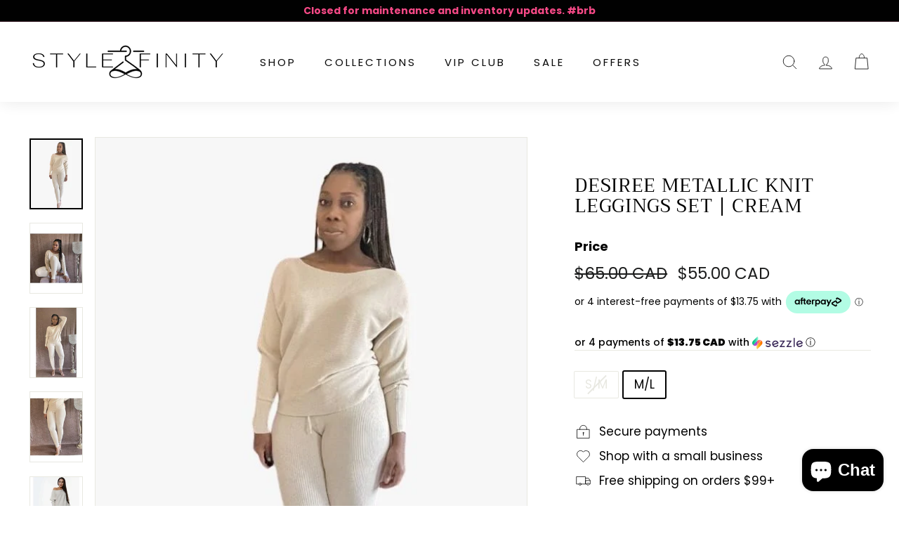

--- FILE ---
content_type: text/html; charset=utf-8
request_url: https://shopstylefinity.com/products/desiree-metallic-knit-leggings-set-cream
body_size: 34501
content:
<!doctype html>
<html class="no-js" lang="en" dir="ltr">
<head>
  <meta charset="utf-8">
  <meta http-equiv="X-UA-Compatible" content="IE=edge,chrome=1">
  <meta name="viewport" content="width=device-width,initial-scale=1">
  <meta name="theme-color" content="#000000">
  <link rel="canonical" href="https://shopstylefinity.com/products/desiree-metallic-knit-leggings-set-cream">
  <link rel="preload" as="script" href="//shopstylefinity.com/cdn/shop/t/58/assets/theme.js?v=172383760023222790461666470476">
  <link rel="preconnect" href="https://cdn.shopify.com" crossorigin>
  <link rel="preconnect" href="https://fonts.shopifycdn.com" crossorigin>
  <link rel="dns-prefetch" href="https://productreviews.shopifycdn.com">
  <link rel="dns-prefetch" href="https://ajax.googleapis.com">
  <link rel="dns-prefetch" href="https://maps.googleapis.com">
  <link rel="dns-prefetch" href="https://maps.gstatic.com"><link rel="shortcut icon" href="//shopstylefinity.com/cdn/shop/files/16_32x32.jpg?v=1614306670" type="image/png" /><title>Desiree Metallic Knit Leggings Set | Cream
&ndash; Stylefinity
</title>
<meta name="description" content="Get into this all-day comfort knit leggings set. The off-shoulder style and hint of metallic gold knit will have you looking effortlessly glam yet laid back in a matter of minutes. Cream Two-piece set with subtle gold knit Long sleeve off-shoulder sweater Leggings Size S/M worn in photo Material: 51% polyester, 36% viscose, 13% nylon. Hand wash or wash separately gently"><meta property="og:site_name" content="Stylefinity">
  <meta property="og:url" content="https://shopstylefinity.com/products/desiree-metallic-knit-leggings-set-cream">
  <meta property="og:title" content="Desiree Metallic Knit Leggings Set | Cream">
  <meta property="og:type" content="product">
  <meta property="og:description" content="Get into this all-day comfort knit leggings set. The off-shoulder style and hint of metallic gold knit will have you looking effortlessly glam yet laid back in a matter of minutes. Cream Two-piece set with subtle gold knit Long sleeve off-shoulder sweater Leggings Size S/M worn in photo Material: 51% polyester, 36% viscose, 13% nylon. Hand wash or wash separately gently"><meta property="og:image" content="http://shopstylefinity.com/cdn/shop/products/DesireeCream.jpg?v=1627922261">
    <meta property="og:image:secure_url" content="https://shopstylefinity.com/cdn/shop/products/DesireeCream.jpg?v=1627922261">
    <meta property="og:image:width" content="601">
    <meta property="og:image:height" content="800"><meta name="twitter:site" content="@">
  <meta name="twitter:card" content="summary_large_image">
  <meta name="twitter:title" content="Desiree Metallic Knit Leggings Set | Cream">
  <meta name="twitter:description" content="Get into this all-day comfort knit leggings set. The off-shoulder style and hint of metallic gold knit will have you looking effortlessly glam yet laid back in a matter of minutes. Cream Two-piece set with subtle gold knit Long sleeve off-shoulder sweater Leggings Size S/M worn in photo Material: 51% polyester, 36% viscose, 13% nylon. Hand wash or wash separately gently">
<link rel="stylesheet" href="//shopstylefinity.com/cdn/shop/t/58/assets/country-flags.css"><style data-shopify>@font-face {
  font-family: Trirong;
  font-weight: 400;
  font-style: normal;
  font-display: swap;
  src: url("//shopstylefinity.com/cdn/fonts/trirong/trirong_n4.46b40419aaa69bf77077c3108d75dad5a0318d4b.woff2") format("woff2"),
       url("//shopstylefinity.com/cdn/fonts/trirong/trirong_n4.97753898e63cd7e164ad614681eba2c7fe577190.woff") format("woff");
}

  @font-face {
  font-family: Poppins;
  font-weight: 400;
  font-style: normal;
  font-display: swap;
  src: url("//shopstylefinity.com/cdn/fonts/poppins/poppins_n4.0ba78fa5af9b0e1a374041b3ceaadf0a43b41362.woff2") format("woff2"),
       url("//shopstylefinity.com/cdn/fonts/poppins/poppins_n4.214741a72ff2596839fc9760ee7a770386cf16ca.woff") format("woff");
}


  @font-face {
  font-family: Poppins;
  font-weight: 600;
  font-style: normal;
  font-display: swap;
  src: url("//shopstylefinity.com/cdn/fonts/poppins/poppins_n6.aa29d4918bc243723d56b59572e18228ed0786f6.woff2") format("woff2"),
       url("//shopstylefinity.com/cdn/fonts/poppins/poppins_n6.5f815d845fe073750885d5b7e619ee00e8111208.woff") format("woff");
}

  @font-face {
  font-family: Poppins;
  font-weight: 400;
  font-style: italic;
  font-display: swap;
  src: url("//shopstylefinity.com/cdn/fonts/poppins/poppins_i4.846ad1e22474f856bd6b81ba4585a60799a9f5d2.woff2") format("woff2"),
       url("//shopstylefinity.com/cdn/fonts/poppins/poppins_i4.56b43284e8b52fc64c1fd271f289a39e8477e9ec.woff") format("woff");
}

  @font-face {
  font-family: Poppins;
  font-weight: 600;
  font-style: italic;
  font-display: swap;
  src: url("//shopstylefinity.com/cdn/fonts/poppins/poppins_i6.bb8044d6203f492888d626dafda3c2999253e8e9.woff2") format("woff2"),
       url("//shopstylefinity.com/cdn/fonts/poppins/poppins_i6.e233dec1a61b1e7dead9f920159eda42280a02c3.woff") format("woff");
}

</style><link href="//shopstylefinity.com/cdn/shop/t/58/assets/theme.css?v=85184630302302984771696998564" rel="stylesheet" type="text/css" media="all" />
<style data-shopify>:root {
    --typeHeaderPrimary: Trirong;
    --typeHeaderFallback: serif;
    --typeHeaderSize: 32px;
    --typeHeaderWeight: 400;
    --typeHeaderLineHeight: 1.1;
    --typeHeaderSpacing: 0.025em;

    --typeBasePrimary:Poppins;
    --typeBaseFallback:sans-serif;
    --typeBaseSize: 17px;
    --typeBaseWeight: 400;
    --typeBaseSpacing: 0.0em;
    --typeBaseLineHeight: 1.4;

    --colorSmallImageBg: #ffffff;
    --colorSmallImageBgDark: #f7f7f7;
    --colorLargeImageBg: #0f0f0f;
    --colorLargeImageBgLight: #303030;

    --iconWeight: 2px;
    --iconLinecaps: round;

    
      --buttonRadius: 3px;
      --btnPadding: 11px 25px;
    

    
      --roundness: 0px;
    

    
      --gridThickness: 0px;
    

    --productTileMargin: 1%;
    --collectionTileMargin: 15%;

    --swatchSize: 40px;
  }

  @media screen and (max-width: 768px) {
    :root {
      --typeBaseSize: 15px;

      
        --roundness: 0px;
        --btnPadding: 9px 17px;
      
    }
  }</style><script>
    document.documentElement.className = document.documentElement.className.replace('no-js', 'js');

    window.theme = window.theme || {};
    theme.routes = {
      home: "/",
      collections: "/collections",
      cart: "/cart.js",
      cartPage: "/cart",
      cartAdd: "/cart/add.js",
      cartChange: "/cart/change.js",
      search: "/search"
    };
    theme.strings = {
      soldOut: "Sold Out",
      unavailable: "Unavailable",
      inStockLabel: "In stock, ready to ship",
      oneStockLabel: "Low stock - [count] item left",
      otherStockLabel: "Low stock - [count] items left",
      willNotShipUntil: "Ready to ship [date]",
      willBeInStockAfter: "Back in stock [date]",
      waitingForStock: "Inventory on the way",
      savePrice: "Save [saved_amount]",
      cartEmpty: "Your cart is currently empty.",
      cartTermsConfirmation: "You must agree with the terms and conditions of sales to check out",
      searchCollections: "Collections:",
      searchPages: "Pages:",
      searchArticles: "Articles:"
    };
    theme.settings = {
      cartType: "dropdown",
      isCustomerTemplate: false,
      moneyFormat: "${{amount}} CAD",
      saveType: "percent",
      productImageSize: "natural",
      productImageCover: false,
      predictiveSearch: true,
      predictiveSearchType: "product",
      superScriptSetting: false,
      superScriptPrice: false,
      quickView: false,
      quickAdd: true,
      themeName: 'Expanse',
      themeVersion: "4.1.0"
    };
  </script>

  <script>window.performance && window.performance.mark && window.performance.mark('shopify.content_for_header.start');</script><meta id="shopify-digital-wallet" name="shopify-digital-wallet" content="/44893143192/digital_wallets/dialog">
<meta name="shopify-checkout-api-token" content="890d222d9fbefb9842a78547e706e48d">
<link rel="alternate" type="application/json+oembed" href="https://shopstylefinity.com/products/desiree-metallic-knit-leggings-set-cream.oembed">
<script async="async" src="/checkouts/internal/preloads.js?locale=en-CA"></script>
<link rel="preconnect" href="https://shop.app" crossorigin="anonymous">
<script async="async" src="https://shop.app/checkouts/internal/preloads.js?locale=en-CA&shop_id=44893143192" crossorigin="anonymous"></script>
<script id="apple-pay-shop-capabilities" type="application/json">{"shopId":44893143192,"countryCode":"CA","currencyCode":"CAD","merchantCapabilities":["supports3DS"],"merchantId":"gid:\/\/shopify\/Shop\/44893143192","merchantName":"Stylefinity","requiredBillingContactFields":["postalAddress","email"],"requiredShippingContactFields":["postalAddress","email"],"shippingType":"shipping","supportedNetworks":["visa","masterCard","amex","discover","interac","jcb"],"total":{"type":"pending","label":"Stylefinity","amount":"1.00"},"shopifyPaymentsEnabled":true,"supportsSubscriptions":true}</script>
<script id="shopify-features" type="application/json">{"accessToken":"890d222d9fbefb9842a78547e706e48d","betas":["rich-media-storefront-analytics"],"domain":"shopstylefinity.com","predictiveSearch":true,"shopId":44893143192,"locale":"en"}</script>
<script>var Shopify = Shopify || {};
Shopify.shop = "shopstylefinity.myshopify.com";
Shopify.locale = "en";
Shopify.currency = {"active":"CAD","rate":"1.0"};
Shopify.country = "CA";
Shopify.theme = {"name":"EXP-OCT2022","id":130605809816,"schema_name":"Expanse","schema_version":"4.1.0","theme_store_id":null,"role":"main"};
Shopify.theme.handle = "null";
Shopify.theme.style = {"id":null,"handle":null};
Shopify.cdnHost = "shopstylefinity.com/cdn";
Shopify.routes = Shopify.routes || {};
Shopify.routes.root = "/";</script>
<script type="module">!function(o){(o.Shopify=o.Shopify||{}).modules=!0}(window);</script>
<script>!function(o){function n(){var o=[];function n(){o.push(Array.prototype.slice.apply(arguments))}return n.q=o,n}var t=o.Shopify=o.Shopify||{};t.loadFeatures=n(),t.autoloadFeatures=n()}(window);</script>
<script>
  window.ShopifyPay = window.ShopifyPay || {};
  window.ShopifyPay.apiHost = "shop.app\/pay";
  window.ShopifyPay.redirectState = null;
</script>
<script id="shop-js-analytics" type="application/json">{"pageType":"product"}</script>
<script defer="defer" async type="module" src="//shopstylefinity.com/cdn/shopifycloud/shop-js/modules/v2/client.init-shop-cart-sync_IZsNAliE.en.esm.js"></script>
<script defer="defer" async type="module" src="//shopstylefinity.com/cdn/shopifycloud/shop-js/modules/v2/chunk.common_0OUaOowp.esm.js"></script>
<script type="module">
  await import("//shopstylefinity.com/cdn/shopifycloud/shop-js/modules/v2/client.init-shop-cart-sync_IZsNAliE.en.esm.js");
await import("//shopstylefinity.com/cdn/shopifycloud/shop-js/modules/v2/chunk.common_0OUaOowp.esm.js");

  window.Shopify.SignInWithShop?.initShopCartSync?.({"fedCMEnabled":true,"windoidEnabled":true});

</script>
<script>
  window.Shopify = window.Shopify || {};
  if (!window.Shopify.featureAssets) window.Shopify.featureAssets = {};
  window.Shopify.featureAssets['shop-js'] = {"shop-cart-sync":["modules/v2/client.shop-cart-sync_DLOhI_0X.en.esm.js","modules/v2/chunk.common_0OUaOowp.esm.js"],"init-fed-cm":["modules/v2/client.init-fed-cm_C6YtU0w6.en.esm.js","modules/v2/chunk.common_0OUaOowp.esm.js"],"shop-button":["modules/v2/client.shop-button_BCMx7GTG.en.esm.js","modules/v2/chunk.common_0OUaOowp.esm.js"],"shop-cash-offers":["modules/v2/client.shop-cash-offers_BT26qb5j.en.esm.js","modules/v2/chunk.common_0OUaOowp.esm.js","modules/v2/chunk.modal_CGo_dVj3.esm.js"],"init-windoid":["modules/v2/client.init-windoid_B9PkRMql.en.esm.js","modules/v2/chunk.common_0OUaOowp.esm.js"],"init-shop-email-lookup-coordinator":["modules/v2/client.init-shop-email-lookup-coordinator_DZkqjsbU.en.esm.js","modules/v2/chunk.common_0OUaOowp.esm.js"],"shop-toast-manager":["modules/v2/client.shop-toast-manager_Di2EnuM7.en.esm.js","modules/v2/chunk.common_0OUaOowp.esm.js"],"shop-login-button":["modules/v2/client.shop-login-button_BtqW_SIO.en.esm.js","modules/v2/chunk.common_0OUaOowp.esm.js","modules/v2/chunk.modal_CGo_dVj3.esm.js"],"avatar":["modules/v2/client.avatar_BTnouDA3.en.esm.js"],"pay-button":["modules/v2/client.pay-button_CWa-C9R1.en.esm.js","modules/v2/chunk.common_0OUaOowp.esm.js"],"init-shop-cart-sync":["modules/v2/client.init-shop-cart-sync_IZsNAliE.en.esm.js","modules/v2/chunk.common_0OUaOowp.esm.js"],"init-customer-accounts":["modules/v2/client.init-customer-accounts_DenGwJTU.en.esm.js","modules/v2/client.shop-login-button_BtqW_SIO.en.esm.js","modules/v2/chunk.common_0OUaOowp.esm.js","modules/v2/chunk.modal_CGo_dVj3.esm.js"],"init-shop-for-new-customer-accounts":["modules/v2/client.init-shop-for-new-customer-accounts_JdHXxpS9.en.esm.js","modules/v2/client.shop-login-button_BtqW_SIO.en.esm.js","modules/v2/chunk.common_0OUaOowp.esm.js","modules/v2/chunk.modal_CGo_dVj3.esm.js"],"init-customer-accounts-sign-up":["modules/v2/client.init-customer-accounts-sign-up_D6__K_p8.en.esm.js","modules/v2/client.shop-login-button_BtqW_SIO.en.esm.js","modules/v2/chunk.common_0OUaOowp.esm.js","modules/v2/chunk.modal_CGo_dVj3.esm.js"],"checkout-modal":["modules/v2/client.checkout-modal_C_ZQDY6s.en.esm.js","modules/v2/chunk.common_0OUaOowp.esm.js","modules/v2/chunk.modal_CGo_dVj3.esm.js"],"shop-follow-button":["modules/v2/client.shop-follow-button_XetIsj8l.en.esm.js","modules/v2/chunk.common_0OUaOowp.esm.js","modules/v2/chunk.modal_CGo_dVj3.esm.js"],"lead-capture":["modules/v2/client.lead-capture_DvA72MRN.en.esm.js","modules/v2/chunk.common_0OUaOowp.esm.js","modules/v2/chunk.modal_CGo_dVj3.esm.js"],"shop-login":["modules/v2/client.shop-login_ClXNxyh6.en.esm.js","modules/v2/chunk.common_0OUaOowp.esm.js","modules/v2/chunk.modal_CGo_dVj3.esm.js"],"payment-terms":["modules/v2/client.payment-terms_CNlwjfZz.en.esm.js","modules/v2/chunk.common_0OUaOowp.esm.js","modules/v2/chunk.modal_CGo_dVj3.esm.js"]};
</script>
<script>(function() {
  var isLoaded = false;
  function asyncLoad() {
    if (isLoaded) return;
    isLoaded = true;
    var urls = ["\/\/shopify.privy.com\/widget.js?shop=shopstylefinity.myshopify.com","https:\/\/static.klaviyo.com\/onsite\/js\/klaviyo.js?company_id=WuvKRb\u0026shop=shopstylefinity.myshopify.com","https:\/\/static.klaviyo.com\/onsite\/js\/klaviyo.js?company_id=WuvKRb\u0026shop=shopstylefinity.myshopify.com","https:\/\/cdn.fera.ai\/js\/fera.placeholder.js?shop=shopstylefinity.myshopify.com","https:\/\/d10lpsik1i8c69.cloudfront.net\/w.js?shop=shopstylefinity.myshopify.com"];
    for (var i = 0; i < urls.length; i++) {
      var s = document.createElement('script');
      s.type = 'text/javascript';
      s.async = true;
      s.src = urls[i];
      var x = document.getElementsByTagName('script')[0];
      x.parentNode.insertBefore(s, x);
    }
  };
  if(window.attachEvent) {
    window.attachEvent('onload', asyncLoad);
  } else {
    window.addEventListener('load', asyncLoad, false);
  }
})();</script>
<script id="__st">var __st={"a":44893143192,"offset":-18000,"reqid":"0dbd4563-5426-4827-8c1f-068f3e75c0a6-1768412797","pageurl":"shopstylefinity.com\/products\/desiree-metallic-knit-leggings-set-cream","u":"a05dff4dceb2","p":"product","rtyp":"product","rid":5787524792472};</script>
<script>window.ShopifyPaypalV4VisibilityTracking = true;</script>
<script id="captcha-bootstrap">!function(){'use strict';const t='contact',e='account',n='new_comment',o=[[t,t],['blogs',n],['comments',n],[t,'customer']],c=[[e,'customer_login'],[e,'guest_login'],[e,'recover_customer_password'],[e,'create_customer']],r=t=>t.map((([t,e])=>`form[action*='/${t}']:not([data-nocaptcha='true']) input[name='form_type'][value='${e}']`)).join(','),a=t=>()=>t?[...document.querySelectorAll(t)].map((t=>t.form)):[];function s(){const t=[...o],e=r(t);return a(e)}const i='password',u='form_key',d=['recaptcha-v3-token','g-recaptcha-response','h-captcha-response',i],f=()=>{try{return window.sessionStorage}catch{return}},m='__shopify_v',_=t=>t.elements[u];function p(t,e,n=!1){try{const o=window.sessionStorage,c=JSON.parse(o.getItem(e)),{data:r}=function(t){const{data:e,action:n}=t;return t[m]||n?{data:e,action:n}:{data:t,action:n}}(c);for(const[e,n]of Object.entries(r))t.elements[e]&&(t.elements[e].value=n);n&&o.removeItem(e)}catch(o){console.error('form repopulation failed',{error:o})}}const l='form_type',E='cptcha';function T(t){t.dataset[E]=!0}const w=window,h=w.document,L='Shopify',v='ce_forms',y='captcha';let A=!1;((t,e)=>{const n=(g='f06e6c50-85a8-45c8-87d0-21a2b65856fe',I='https://cdn.shopify.com/shopifycloud/storefront-forms-hcaptcha/ce_storefront_forms_captcha_hcaptcha.v1.5.2.iife.js',D={infoText:'Protected by hCaptcha',privacyText:'Privacy',termsText:'Terms'},(t,e,n)=>{const o=w[L][v],c=o.bindForm;if(c)return c(t,g,e,D).then(n);var r;o.q.push([[t,g,e,D],n]),r=I,A||(h.body.append(Object.assign(h.createElement('script'),{id:'captcha-provider',async:!0,src:r})),A=!0)});var g,I,D;w[L]=w[L]||{},w[L][v]=w[L][v]||{},w[L][v].q=[],w[L][y]=w[L][y]||{},w[L][y].protect=function(t,e){n(t,void 0,e),T(t)},Object.freeze(w[L][y]),function(t,e,n,w,h,L){const[v,y,A,g]=function(t,e,n){const i=e?o:[],u=t?c:[],d=[...i,...u],f=r(d),m=r(i),_=r(d.filter((([t,e])=>n.includes(e))));return[a(f),a(m),a(_),s()]}(w,h,L),I=t=>{const e=t.target;return e instanceof HTMLFormElement?e:e&&e.form},D=t=>v().includes(t);t.addEventListener('submit',(t=>{const e=I(t);if(!e)return;const n=D(e)&&!e.dataset.hcaptchaBound&&!e.dataset.recaptchaBound,o=_(e),c=g().includes(e)&&(!o||!o.value);(n||c)&&t.preventDefault(),c&&!n&&(function(t){try{if(!f())return;!function(t){const e=f();if(!e)return;const n=_(t);if(!n)return;const o=n.value;o&&e.removeItem(o)}(t);const e=Array.from(Array(32),(()=>Math.random().toString(36)[2])).join('');!function(t,e){_(t)||t.append(Object.assign(document.createElement('input'),{type:'hidden',name:u})),t.elements[u].value=e}(t,e),function(t,e){const n=f();if(!n)return;const o=[...t.querySelectorAll(`input[type='${i}']`)].map((({name:t})=>t)),c=[...d,...o],r={};for(const[a,s]of new FormData(t).entries())c.includes(a)||(r[a]=s);n.setItem(e,JSON.stringify({[m]:1,action:t.action,data:r}))}(t,e)}catch(e){console.error('failed to persist form',e)}}(e),e.submit())}));const S=(t,e)=>{t&&!t.dataset[E]&&(n(t,e.some((e=>e===t))),T(t))};for(const o of['focusin','change'])t.addEventListener(o,(t=>{const e=I(t);D(e)&&S(e,y())}));const B=e.get('form_key'),M=e.get(l),P=B&&M;t.addEventListener('DOMContentLoaded',(()=>{const t=y();if(P)for(const e of t)e.elements[l].value===M&&p(e,B);[...new Set([...A(),...v().filter((t=>'true'===t.dataset.shopifyCaptcha))])].forEach((e=>S(e,t)))}))}(h,new URLSearchParams(w.location.search),n,t,e,['guest_login'])})(!0,!0)}();</script>
<script integrity="sha256-4kQ18oKyAcykRKYeNunJcIwy7WH5gtpwJnB7kiuLZ1E=" data-source-attribution="shopify.loadfeatures" defer="defer" src="//shopstylefinity.com/cdn/shopifycloud/storefront/assets/storefront/load_feature-a0a9edcb.js" crossorigin="anonymous"></script>
<script crossorigin="anonymous" defer="defer" src="//shopstylefinity.com/cdn/shopifycloud/storefront/assets/shopify_pay/storefront-65b4c6d7.js?v=20250812"></script>
<script data-source-attribution="shopify.dynamic_checkout.dynamic.init">var Shopify=Shopify||{};Shopify.PaymentButton=Shopify.PaymentButton||{isStorefrontPortableWallets:!0,init:function(){window.Shopify.PaymentButton.init=function(){};var t=document.createElement("script");t.src="https://shopstylefinity.com/cdn/shopifycloud/portable-wallets/latest/portable-wallets.en.js",t.type="module",document.head.appendChild(t)}};
</script>
<script data-source-attribution="shopify.dynamic_checkout.buyer_consent">
  function portableWalletsHideBuyerConsent(e){var t=document.getElementById("shopify-buyer-consent"),n=document.getElementById("shopify-subscription-policy-button");t&&n&&(t.classList.add("hidden"),t.setAttribute("aria-hidden","true"),n.removeEventListener("click",e))}function portableWalletsShowBuyerConsent(e){var t=document.getElementById("shopify-buyer-consent"),n=document.getElementById("shopify-subscription-policy-button");t&&n&&(t.classList.remove("hidden"),t.removeAttribute("aria-hidden"),n.addEventListener("click",e))}window.Shopify?.PaymentButton&&(window.Shopify.PaymentButton.hideBuyerConsent=portableWalletsHideBuyerConsent,window.Shopify.PaymentButton.showBuyerConsent=portableWalletsShowBuyerConsent);
</script>
<script data-source-attribution="shopify.dynamic_checkout.cart.bootstrap">document.addEventListener("DOMContentLoaded",(function(){function t(){return document.querySelector("shopify-accelerated-checkout-cart, shopify-accelerated-checkout")}if(t())Shopify.PaymentButton.init();else{new MutationObserver((function(e,n){t()&&(Shopify.PaymentButton.init(),n.disconnect())})).observe(document.body,{childList:!0,subtree:!0})}}));
</script>
<link id="shopify-accelerated-checkout-styles" rel="stylesheet" media="screen" href="https://shopstylefinity.com/cdn/shopifycloud/portable-wallets/latest/accelerated-checkout-backwards-compat.css" crossorigin="anonymous">
<style id="shopify-accelerated-checkout-cart">
        #shopify-buyer-consent {
  margin-top: 1em;
  display: inline-block;
  width: 100%;
}

#shopify-buyer-consent.hidden {
  display: none;
}

#shopify-subscription-policy-button {
  background: none;
  border: none;
  padding: 0;
  text-decoration: underline;
  font-size: inherit;
  cursor: pointer;
}

#shopify-subscription-policy-button::before {
  box-shadow: none;
}

      </style>

<script>window.performance && window.performance.mark && window.performance.mark('shopify.content_for_header.end');</script>

  <script src="//shopstylefinity.com/cdn/shop/t/58/assets/vendor-scripts-v2.js" defer="defer"></script>
  <script src="//shopstylefinity.com/cdn/shop/t/58/assets/theme.js?v=172383760023222790461666470476" defer="defer"></script>
<script src="https://cdn.shopify.com/extensions/7bc9bb47-adfa-4267-963e-cadee5096caf/inbox-1252/assets/inbox-chat-loader.js" type="text/javascript" defer="defer"></script>
<link href="https://monorail-edge.shopifysvc.com" rel="dns-prefetch">
<script>(function(){if ("sendBeacon" in navigator && "performance" in window) {try {var session_token_from_headers = performance.getEntriesByType('navigation')[0].serverTiming.find(x => x.name == '_s').description;} catch {var session_token_from_headers = undefined;}var session_cookie_matches = document.cookie.match(/_shopify_s=([^;]*)/);var session_token_from_cookie = session_cookie_matches && session_cookie_matches.length === 2 ? session_cookie_matches[1] : "";var session_token = session_token_from_headers || session_token_from_cookie || "";function handle_abandonment_event(e) {var entries = performance.getEntries().filter(function(entry) {return /monorail-edge.shopifysvc.com/.test(entry.name);});if (!window.abandonment_tracked && entries.length === 0) {window.abandonment_tracked = true;var currentMs = Date.now();var navigation_start = performance.timing.navigationStart;var payload = {shop_id: 44893143192,url: window.location.href,navigation_start,duration: currentMs - navigation_start,session_token,page_type: "product"};window.navigator.sendBeacon("https://monorail-edge.shopifysvc.com/v1/produce", JSON.stringify({schema_id: "online_store_buyer_site_abandonment/1.1",payload: payload,metadata: {event_created_at_ms: currentMs,event_sent_at_ms: currentMs}}));}}window.addEventListener('pagehide', handle_abandonment_event);}}());</script>
<script id="web-pixels-manager-setup">(function e(e,d,r,n,o){if(void 0===o&&(o={}),!Boolean(null===(a=null===(i=window.Shopify)||void 0===i?void 0:i.analytics)||void 0===a?void 0:a.replayQueue)){var i,a;window.Shopify=window.Shopify||{};var t=window.Shopify;t.analytics=t.analytics||{};var s=t.analytics;s.replayQueue=[],s.publish=function(e,d,r){return s.replayQueue.push([e,d,r]),!0};try{self.performance.mark("wpm:start")}catch(e){}var l=function(){var e={modern:/Edge?\/(1{2}[4-9]|1[2-9]\d|[2-9]\d{2}|\d{4,})\.\d+(\.\d+|)|Firefox\/(1{2}[4-9]|1[2-9]\d|[2-9]\d{2}|\d{4,})\.\d+(\.\d+|)|Chrom(ium|e)\/(9{2}|\d{3,})\.\d+(\.\d+|)|(Maci|X1{2}).+ Version\/(15\.\d+|(1[6-9]|[2-9]\d|\d{3,})\.\d+)([,.]\d+|)( \(\w+\)|)( Mobile\/\w+|) Safari\/|Chrome.+OPR\/(9{2}|\d{3,})\.\d+\.\d+|(CPU[ +]OS|iPhone[ +]OS|CPU[ +]iPhone|CPU IPhone OS|CPU iPad OS)[ +]+(15[._]\d+|(1[6-9]|[2-9]\d|\d{3,})[._]\d+)([._]\d+|)|Android:?[ /-](13[3-9]|1[4-9]\d|[2-9]\d{2}|\d{4,})(\.\d+|)(\.\d+|)|Android.+Firefox\/(13[5-9]|1[4-9]\d|[2-9]\d{2}|\d{4,})\.\d+(\.\d+|)|Android.+Chrom(ium|e)\/(13[3-9]|1[4-9]\d|[2-9]\d{2}|\d{4,})\.\d+(\.\d+|)|SamsungBrowser\/([2-9]\d|\d{3,})\.\d+/,legacy:/Edge?\/(1[6-9]|[2-9]\d|\d{3,})\.\d+(\.\d+|)|Firefox\/(5[4-9]|[6-9]\d|\d{3,})\.\d+(\.\d+|)|Chrom(ium|e)\/(5[1-9]|[6-9]\d|\d{3,})\.\d+(\.\d+|)([\d.]+$|.*Safari\/(?![\d.]+ Edge\/[\d.]+$))|(Maci|X1{2}).+ Version\/(10\.\d+|(1[1-9]|[2-9]\d|\d{3,})\.\d+)([,.]\d+|)( \(\w+\)|)( Mobile\/\w+|) Safari\/|Chrome.+OPR\/(3[89]|[4-9]\d|\d{3,})\.\d+\.\d+|(CPU[ +]OS|iPhone[ +]OS|CPU[ +]iPhone|CPU IPhone OS|CPU iPad OS)[ +]+(10[._]\d+|(1[1-9]|[2-9]\d|\d{3,})[._]\d+)([._]\d+|)|Android:?[ /-](13[3-9]|1[4-9]\d|[2-9]\d{2}|\d{4,})(\.\d+|)(\.\d+|)|Mobile Safari.+OPR\/([89]\d|\d{3,})\.\d+\.\d+|Android.+Firefox\/(13[5-9]|1[4-9]\d|[2-9]\d{2}|\d{4,})\.\d+(\.\d+|)|Android.+Chrom(ium|e)\/(13[3-9]|1[4-9]\d|[2-9]\d{2}|\d{4,})\.\d+(\.\d+|)|Android.+(UC? ?Browser|UCWEB|U3)[ /]?(15\.([5-9]|\d{2,})|(1[6-9]|[2-9]\d|\d{3,})\.\d+)\.\d+|SamsungBrowser\/(5\.\d+|([6-9]|\d{2,})\.\d+)|Android.+MQ{2}Browser\/(14(\.(9|\d{2,})|)|(1[5-9]|[2-9]\d|\d{3,})(\.\d+|))(\.\d+|)|K[Aa][Ii]OS\/(3\.\d+|([4-9]|\d{2,})\.\d+)(\.\d+|)/},d=e.modern,r=e.legacy,n=navigator.userAgent;return n.match(d)?"modern":n.match(r)?"legacy":"unknown"}(),u="modern"===l?"modern":"legacy",c=(null!=n?n:{modern:"",legacy:""})[u],f=function(e){return[e.baseUrl,"/wpm","/b",e.hashVersion,"modern"===e.buildTarget?"m":"l",".js"].join("")}({baseUrl:d,hashVersion:r,buildTarget:u}),m=function(e){var d=e.version,r=e.bundleTarget,n=e.surface,o=e.pageUrl,i=e.monorailEndpoint;return{emit:function(e){var a=e.status,t=e.errorMsg,s=(new Date).getTime(),l=JSON.stringify({metadata:{event_sent_at_ms:s},events:[{schema_id:"web_pixels_manager_load/3.1",payload:{version:d,bundle_target:r,page_url:o,status:a,surface:n,error_msg:t},metadata:{event_created_at_ms:s}}]});if(!i)return console&&console.warn&&console.warn("[Web Pixels Manager] No Monorail endpoint provided, skipping logging."),!1;try{return self.navigator.sendBeacon.bind(self.navigator)(i,l)}catch(e){}var u=new XMLHttpRequest;try{return u.open("POST",i,!0),u.setRequestHeader("Content-Type","text/plain"),u.send(l),!0}catch(e){return console&&console.warn&&console.warn("[Web Pixels Manager] Got an unhandled error while logging to Monorail."),!1}}}}({version:r,bundleTarget:l,surface:e.surface,pageUrl:self.location.href,monorailEndpoint:e.monorailEndpoint});try{o.browserTarget=l,function(e){var d=e.src,r=e.async,n=void 0===r||r,o=e.onload,i=e.onerror,a=e.sri,t=e.scriptDataAttributes,s=void 0===t?{}:t,l=document.createElement("script"),u=document.querySelector("head"),c=document.querySelector("body");if(l.async=n,l.src=d,a&&(l.integrity=a,l.crossOrigin="anonymous"),s)for(var f in s)if(Object.prototype.hasOwnProperty.call(s,f))try{l.dataset[f]=s[f]}catch(e){}if(o&&l.addEventListener("load",o),i&&l.addEventListener("error",i),u)u.appendChild(l);else{if(!c)throw new Error("Did not find a head or body element to append the script");c.appendChild(l)}}({src:f,async:!0,onload:function(){if(!function(){var e,d;return Boolean(null===(d=null===(e=window.Shopify)||void 0===e?void 0:e.analytics)||void 0===d?void 0:d.initialized)}()){var d=window.webPixelsManager.init(e)||void 0;if(d){var r=window.Shopify.analytics;r.replayQueue.forEach((function(e){var r=e[0],n=e[1],o=e[2];d.publishCustomEvent(r,n,o)})),r.replayQueue=[],r.publish=d.publishCustomEvent,r.visitor=d.visitor,r.initialized=!0}}},onerror:function(){return m.emit({status:"failed",errorMsg:"".concat(f," has failed to load")})},sri:function(e){var d=/^sha384-[A-Za-z0-9+/=]+$/;return"string"==typeof e&&d.test(e)}(c)?c:"",scriptDataAttributes:o}),m.emit({status:"loading"})}catch(e){m.emit({status:"failed",errorMsg:(null==e?void 0:e.message)||"Unknown error"})}}})({shopId: 44893143192,storefrontBaseUrl: "https://shopstylefinity.com",extensionsBaseUrl: "https://extensions.shopifycdn.com/cdn/shopifycloud/web-pixels-manager",monorailEndpoint: "https://monorail-edge.shopifysvc.com/unstable/produce_batch",surface: "storefront-renderer",enabledBetaFlags: ["2dca8a86","a0d5f9d2"],webPixelsConfigList: [{"id":"484540568","configuration":"{\"pixelCode\":\"C11V3F50P0FFH53J1QJ0\"}","eventPayloadVersion":"v1","runtimeContext":"STRICT","scriptVersion":"22e92c2ad45662f435e4801458fb78cc","type":"APP","apiClientId":4383523,"privacyPurposes":["ANALYTICS","MARKETING","SALE_OF_DATA"],"dataSharingAdjustments":{"protectedCustomerApprovalScopes":["read_customer_address","read_customer_email","read_customer_name","read_customer_personal_data","read_customer_phone"]}},{"id":"197066904","configuration":"{\"pixel_id\":\"3766041263424015\",\"pixel_type\":\"facebook_pixel\",\"metaapp_system_user_token\":\"-\"}","eventPayloadVersion":"v1","runtimeContext":"OPEN","scriptVersion":"ca16bc87fe92b6042fbaa3acc2fbdaa6","type":"APP","apiClientId":2329312,"privacyPurposes":["ANALYTICS","MARKETING","SALE_OF_DATA"],"dataSharingAdjustments":{"protectedCustomerApprovalScopes":["read_customer_address","read_customer_email","read_customer_name","read_customer_personal_data","read_customer_phone"]}},{"id":"69861528","configuration":"{\"tagID\":\"2613505553161\"}","eventPayloadVersion":"v1","runtimeContext":"STRICT","scriptVersion":"18031546ee651571ed29edbe71a3550b","type":"APP","apiClientId":3009811,"privacyPurposes":["ANALYTICS","MARKETING","SALE_OF_DATA"],"dataSharingAdjustments":{"protectedCustomerApprovalScopes":["read_customer_address","read_customer_email","read_customer_name","read_customer_personal_data","read_customer_phone"]}},{"id":"122814616","eventPayloadVersion":"v1","runtimeContext":"LAX","scriptVersion":"1","type":"CUSTOM","privacyPurposes":["ANALYTICS"],"name":"Google Analytics tag (migrated)"},{"id":"shopify-app-pixel","configuration":"{}","eventPayloadVersion":"v1","runtimeContext":"STRICT","scriptVersion":"0450","apiClientId":"shopify-pixel","type":"APP","privacyPurposes":["ANALYTICS","MARKETING"]},{"id":"shopify-custom-pixel","eventPayloadVersion":"v1","runtimeContext":"LAX","scriptVersion":"0450","apiClientId":"shopify-pixel","type":"CUSTOM","privacyPurposes":["ANALYTICS","MARKETING"]}],isMerchantRequest: false,initData: {"shop":{"name":"Stylefinity","paymentSettings":{"currencyCode":"CAD"},"myshopifyDomain":"shopstylefinity.myshopify.com","countryCode":"CA","storefrontUrl":"https:\/\/shopstylefinity.com"},"customer":null,"cart":null,"checkout":null,"productVariants":[{"price":{"amount":55.0,"currencyCode":"CAD"},"product":{"title":"Desiree Metallic Knit Leggings Set | Cream","vendor":"M.I.A. Fashions","id":"5787524792472","untranslatedTitle":"Desiree Metallic Knit Leggings Set | Cream","url":"\/products\/desiree-metallic-knit-leggings-set-cream","type":"Sets"},"id":"36362819338392","image":{"src":"\/\/shopstylefinity.com\/cdn\/shop\/products\/DesireeCream.jpg?v=1627922261"},"sku":"SAIM-044SM","title":"S\/M","untranslatedTitle":"S\/M"},{"price":{"amount":55.0,"currencyCode":"CAD"},"product":{"title":"Desiree Metallic Knit Leggings Set | Cream","vendor":"M.I.A. Fashions","id":"5787524792472","untranslatedTitle":"Desiree Metallic Knit Leggings Set | Cream","url":"\/products\/desiree-metallic-knit-leggings-set-cream","type":"Sets"},"id":"36362819403928","image":{"src":"\/\/shopstylefinity.com\/cdn\/shop\/products\/DesireeCream.jpg?v=1627922261"},"sku":"SAIM-044ML","title":"M\/L","untranslatedTitle":"M\/L"}],"purchasingCompany":null},},"https://shopstylefinity.com/cdn","7cecd0b6w90c54c6cpe92089d5m57a67346",{"modern":"","legacy":""},{"shopId":"44893143192","storefrontBaseUrl":"https:\/\/shopstylefinity.com","extensionBaseUrl":"https:\/\/extensions.shopifycdn.com\/cdn\/shopifycloud\/web-pixels-manager","surface":"storefront-renderer","enabledBetaFlags":"[\"2dca8a86\", \"a0d5f9d2\"]","isMerchantRequest":"false","hashVersion":"7cecd0b6w90c54c6cpe92089d5m57a67346","publish":"custom","events":"[[\"page_viewed\",{}],[\"product_viewed\",{\"productVariant\":{\"price\":{\"amount\":55.0,\"currencyCode\":\"CAD\"},\"product\":{\"title\":\"Desiree Metallic Knit Leggings Set | Cream\",\"vendor\":\"M.I.A. Fashions\",\"id\":\"5787524792472\",\"untranslatedTitle\":\"Desiree Metallic Knit Leggings Set | Cream\",\"url\":\"\/products\/desiree-metallic-knit-leggings-set-cream\",\"type\":\"Sets\"},\"id\":\"36362819403928\",\"image\":{\"src\":\"\/\/shopstylefinity.com\/cdn\/shop\/products\/DesireeCream.jpg?v=1627922261\"},\"sku\":\"SAIM-044ML\",\"title\":\"M\/L\",\"untranslatedTitle\":\"M\/L\"}}]]"});</script><script>
  window.ShopifyAnalytics = window.ShopifyAnalytics || {};
  window.ShopifyAnalytics.meta = window.ShopifyAnalytics.meta || {};
  window.ShopifyAnalytics.meta.currency = 'CAD';
  var meta = {"product":{"id":5787524792472,"gid":"gid:\/\/shopify\/Product\/5787524792472","vendor":"M.I.A. Fashions","type":"Sets","handle":"desiree-metallic-knit-leggings-set-cream","variants":[{"id":36362819338392,"price":5500,"name":"Desiree Metallic Knit Leggings Set | Cream - S\/M","public_title":"S\/M","sku":"SAIM-044SM"},{"id":36362819403928,"price":5500,"name":"Desiree Metallic Knit Leggings Set | Cream - M\/L","public_title":"M\/L","sku":"SAIM-044ML"}],"remote":false},"page":{"pageType":"product","resourceType":"product","resourceId":5787524792472,"requestId":"0dbd4563-5426-4827-8c1f-068f3e75c0a6-1768412797"}};
  for (var attr in meta) {
    window.ShopifyAnalytics.meta[attr] = meta[attr];
  }
</script>
<script class="analytics">
  (function () {
    var customDocumentWrite = function(content) {
      var jquery = null;

      if (window.jQuery) {
        jquery = window.jQuery;
      } else if (window.Checkout && window.Checkout.$) {
        jquery = window.Checkout.$;
      }

      if (jquery) {
        jquery('body').append(content);
      }
    };

    var hasLoggedConversion = function(token) {
      if (token) {
        return document.cookie.indexOf('loggedConversion=' + token) !== -1;
      }
      return false;
    }

    var setCookieIfConversion = function(token) {
      if (token) {
        var twoMonthsFromNow = new Date(Date.now());
        twoMonthsFromNow.setMonth(twoMonthsFromNow.getMonth() + 2);

        document.cookie = 'loggedConversion=' + token + '; expires=' + twoMonthsFromNow;
      }
    }

    var trekkie = window.ShopifyAnalytics.lib = window.trekkie = window.trekkie || [];
    if (trekkie.integrations) {
      return;
    }
    trekkie.methods = [
      'identify',
      'page',
      'ready',
      'track',
      'trackForm',
      'trackLink'
    ];
    trekkie.factory = function(method) {
      return function() {
        var args = Array.prototype.slice.call(arguments);
        args.unshift(method);
        trekkie.push(args);
        return trekkie;
      };
    };
    for (var i = 0; i < trekkie.methods.length; i++) {
      var key = trekkie.methods[i];
      trekkie[key] = trekkie.factory(key);
    }
    trekkie.load = function(config) {
      trekkie.config = config || {};
      trekkie.config.initialDocumentCookie = document.cookie;
      var first = document.getElementsByTagName('script')[0];
      var script = document.createElement('script');
      script.type = 'text/javascript';
      script.onerror = function(e) {
        var scriptFallback = document.createElement('script');
        scriptFallback.type = 'text/javascript';
        scriptFallback.onerror = function(error) {
                var Monorail = {
      produce: function produce(monorailDomain, schemaId, payload) {
        var currentMs = new Date().getTime();
        var event = {
          schema_id: schemaId,
          payload: payload,
          metadata: {
            event_created_at_ms: currentMs,
            event_sent_at_ms: currentMs
          }
        };
        return Monorail.sendRequest("https://" + monorailDomain + "/v1/produce", JSON.stringify(event));
      },
      sendRequest: function sendRequest(endpointUrl, payload) {
        // Try the sendBeacon API
        if (window && window.navigator && typeof window.navigator.sendBeacon === 'function' && typeof window.Blob === 'function' && !Monorail.isIos12()) {
          var blobData = new window.Blob([payload], {
            type: 'text/plain'
          });

          if (window.navigator.sendBeacon(endpointUrl, blobData)) {
            return true;
          } // sendBeacon was not successful

        } // XHR beacon

        var xhr = new XMLHttpRequest();

        try {
          xhr.open('POST', endpointUrl);
          xhr.setRequestHeader('Content-Type', 'text/plain');
          xhr.send(payload);
        } catch (e) {
          console.log(e);
        }

        return false;
      },
      isIos12: function isIos12() {
        return window.navigator.userAgent.lastIndexOf('iPhone; CPU iPhone OS 12_') !== -1 || window.navigator.userAgent.lastIndexOf('iPad; CPU OS 12_') !== -1;
      }
    };
    Monorail.produce('monorail-edge.shopifysvc.com',
      'trekkie_storefront_load_errors/1.1',
      {shop_id: 44893143192,
      theme_id: 130605809816,
      app_name: "storefront",
      context_url: window.location.href,
      source_url: "//shopstylefinity.com/cdn/s/trekkie.storefront.55c6279c31a6628627b2ba1c5ff367020da294e2.min.js"});

        };
        scriptFallback.async = true;
        scriptFallback.src = '//shopstylefinity.com/cdn/s/trekkie.storefront.55c6279c31a6628627b2ba1c5ff367020da294e2.min.js';
        first.parentNode.insertBefore(scriptFallback, first);
      };
      script.async = true;
      script.src = '//shopstylefinity.com/cdn/s/trekkie.storefront.55c6279c31a6628627b2ba1c5ff367020da294e2.min.js';
      first.parentNode.insertBefore(script, first);
    };
    trekkie.load(
      {"Trekkie":{"appName":"storefront","development":false,"defaultAttributes":{"shopId":44893143192,"isMerchantRequest":null,"themeId":130605809816,"themeCityHash":"6975841300834767413","contentLanguage":"en","currency":"CAD","eventMetadataId":"f935e1c5-2d85-487d-a353-c117178b15fd"},"isServerSideCookieWritingEnabled":true,"monorailRegion":"shop_domain","enabledBetaFlags":["65f19447"]},"Session Attribution":{},"S2S":{"facebookCapiEnabled":true,"source":"trekkie-storefront-renderer","apiClientId":580111}}
    );

    var loaded = false;
    trekkie.ready(function() {
      if (loaded) return;
      loaded = true;

      window.ShopifyAnalytics.lib = window.trekkie;

      var originalDocumentWrite = document.write;
      document.write = customDocumentWrite;
      try { window.ShopifyAnalytics.merchantGoogleAnalytics.call(this); } catch(error) {};
      document.write = originalDocumentWrite;

      window.ShopifyAnalytics.lib.page(null,{"pageType":"product","resourceType":"product","resourceId":5787524792472,"requestId":"0dbd4563-5426-4827-8c1f-068f3e75c0a6-1768412797","shopifyEmitted":true});

      var match = window.location.pathname.match(/checkouts\/(.+)\/(thank_you|post_purchase)/)
      var token = match? match[1]: undefined;
      if (!hasLoggedConversion(token)) {
        setCookieIfConversion(token);
        window.ShopifyAnalytics.lib.track("Viewed Product",{"currency":"CAD","variantId":36362819338392,"productId":5787524792472,"productGid":"gid:\/\/shopify\/Product\/5787524792472","name":"Desiree Metallic Knit Leggings Set | Cream - S\/M","price":"55.00","sku":"SAIM-044SM","brand":"M.I.A. Fashions","variant":"S\/M","category":"Sets","nonInteraction":true,"remote":false},undefined,undefined,{"shopifyEmitted":true});
      window.ShopifyAnalytics.lib.track("monorail:\/\/trekkie_storefront_viewed_product\/1.1",{"currency":"CAD","variantId":36362819338392,"productId":5787524792472,"productGid":"gid:\/\/shopify\/Product\/5787524792472","name":"Desiree Metallic Knit Leggings Set | Cream - S\/M","price":"55.00","sku":"SAIM-044SM","brand":"M.I.A. Fashions","variant":"S\/M","category":"Sets","nonInteraction":true,"remote":false,"referer":"https:\/\/shopstylefinity.com\/products\/desiree-metallic-knit-leggings-set-cream"});
      }
    });


        var eventsListenerScript = document.createElement('script');
        eventsListenerScript.async = true;
        eventsListenerScript.src = "//shopstylefinity.com/cdn/shopifycloud/storefront/assets/shop_events_listener-3da45d37.js";
        document.getElementsByTagName('head')[0].appendChild(eventsListenerScript);

})();</script>
  <script>
  if (!window.ga || (window.ga && typeof window.ga !== 'function')) {
    window.ga = function ga() {
      (window.ga.q = window.ga.q || []).push(arguments);
      if (window.Shopify && window.Shopify.analytics && typeof window.Shopify.analytics.publish === 'function') {
        window.Shopify.analytics.publish("ga_stub_called", {}, {sendTo: "google_osp_migration"});
      }
      console.error("Shopify's Google Analytics stub called with:", Array.from(arguments), "\nSee https://help.shopify.com/manual/promoting-marketing/pixels/pixel-migration#google for more information.");
    };
    if (window.Shopify && window.Shopify.analytics && typeof window.Shopify.analytics.publish === 'function') {
      window.Shopify.analytics.publish("ga_stub_initialized", {}, {sendTo: "google_osp_migration"});
    }
  }
</script>
<script
  defer
  src="https://shopstylefinity.com/cdn/shopifycloud/perf-kit/shopify-perf-kit-3.0.3.min.js"
  data-application="storefront-renderer"
  data-shop-id="44893143192"
  data-render-region="gcp-us-central1"
  data-page-type="product"
  data-theme-instance-id="130605809816"
  data-theme-name="Expanse"
  data-theme-version="4.1.0"
  data-monorail-region="shop_domain"
  data-resource-timing-sampling-rate="10"
  data-shs="true"
  data-shs-beacon="true"
  data-shs-export-with-fetch="true"
  data-shs-logs-sample-rate="1"
  data-shs-beacon-endpoint="https://shopstylefinity.com/api/collect"
></script>
</head>

<body class="template-product" data-transitions="true" data-button_style="round-slight" data-edges="" data-type_header_capitalize="true" data-swatch_style="round" data-grid-style="simple">

  
    <script type="text/javascript">window.setTimeout(function() { document.body.className += " loaded"; }, 25);</script>
  

  <a class="in-page-link visually-hidden skip-link" href="#MainContent">Skip to content</a>

  <div id="PageContainer" class="page-container">
    <div class="transition-body"><div id="shopify-section-toolbar" class="shopify-section toolbar-section"><div data-section-id="toolbar" data-section-type="toolbar">
  <div class="toolbar">
    <div class="page-width">
      <div class="toolbar__content">
  <div class="toolbar__item toolbar__item--announcements">
    <div class="announcement-bar text-center">
      <div class="slideshow-wrapper">
        <button type="button" class="visually-hidden slideshow__pause" data-id="toolbar" aria-live="polite">
          <span class="slideshow__pause-stop">
            <svg aria-hidden="true" focusable="false" role="presentation" class="icon icon-pause" viewBox="0 0 10 13"><g fill="#000" fill-rule="evenodd"><path d="M0 0h3v13H0zM7 0h3v13H7z"/></g></svg>
            <span class="icon__fallback-text">Pause slideshow</span>
          </span>
          <span class="slideshow__pause-play">
            <svg aria-hidden="true" focusable="false" role="presentation" class="icon icon-play" viewBox="18.24 17.35 24.52 28.3"><path fill="#323232" d="M22.1 19.151v25.5l20.4-13.489-20.4-12.011z"/></svg>
            <span class="icon__fallback-text">Play slideshow</span>
          </span>
        </button>

        <div
          id="AnnouncementSlider"
          class="announcement-slider"
          data-block-count="1"><div
                id="AnnouncementSlide-554113f5-c1c8-4cd9-8f7c-aa43e0848fcd"
                class="slideshow__slide announcement-slider__slide"
                data-index="0"
                >
                <div class="announcement-slider__content"><div class="medium-up--hide">
                      <p><strong>Closed for maintenance and inventory updates. #brb</strong></p>
                    </div>
                    <div class="small--hide">
                      <p><strong>Closed for maintenance and inventory updates. #brb</strong></p>
                    </div></div>
              </div></div>
      </div>
    </div>
  </div>

</div>

    </div>
  </div>
</div>


</div><div id="shopify-section-header" class="shopify-section header-section"><style>
  .site-nav__link {
    font-size: 15px;
  }
  
    .site-nav__link {
      text-transform: uppercase;
      letter-spacing: 0.2em;
    }
  

  
.site-header,
    .site-header__element--sub {
      box-shadow: 0 0 25px rgb(0 0 0 / 10%);
    }

    .is-light .site-header,
    .is-light .site-header__element--sub {
      box-shadow: none;
    }.site-header__search-form {
      border: 1px solid #e8e8e1
    }</style>

<div data-section-id="header" data-section-type="header">
  <div id="HeaderWrapper" class="header-wrapper">
    <header
      id="SiteHeader"
      class="site-header"
      data-sticky="true"
      data-overlay="false">

      <div class="site-header__element site-header__element--top">
        <div class="page-width">
          <div class="header-layout" data-layout="left" data-nav="beside" data-logo-align="left"><div class="header-item header-item--logo"><style data-shopify>.header-item--logo,
    [data-layout="left-center"] .header-item--logo,
    [data-layout="left-center"] .header-item--icons {
      flex: 0 1 160px;
    }

    @media only screen and (min-width: 769px) {
      .header-item--logo,
      [data-layout="left-center"] .header-item--logo,
      [data-layout="left-center"] .header-item--icons {
        flex: 0 0 280px;
      }
    }

    .site-header__logo a {
      width: 160px;
    }
    .is-light .site-header__logo .logo--inverted {
      width: 160px;
    }
    @media only screen and (min-width: 769px) {
      .site-header__logo a {
        width: 280px;
      }

      .is-light .site-header__logo .logo--inverted {
        width: 280px;
      }
    }</style><div class="h1 site-header__logo" ><span class="visually-hidden">Stylefinity</span>
      
      <a
        href="/"
        class="site-header__logo-link logo--has-inverted">
        <img
          class="small--hide"
          src="//shopstylefinity.com/cdn/shop/files/Black_Primary_500x150_381a0704-2e03-40d4-b882-8b327b56a5ee_280x.png?v=1627168620"
          srcset="//shopstylefinity.com/cdn/shop/files/Black_Primary_500x150_381a0704-2e03-40d4-b882-8b327b56a5ee_280x.png?v=1627168620 1x, //shopstylefinity.com/cdn/shop/files/Black_Primary_500x150_381a0704-2e03-40d4-b882-8b327b56a5ee_280x@2x.png?v=1627168620 2x"
          alt="Thank you!">
        <img
          class="medium-up--hide"
          src="//shopstylefinity.com/cdn/shop/files/Black_Primary_500x150_381a0704-2e03-40d4-b882-8b327b56a5ee_160x.png?v=1627168620"
          srcset="//shopstylefinity.com/cdn/shop/files/Black_Primary_500x150_381a0704-2e03-40d4-b882-8b327b56a5ee_160x.png?v=1627168620 1x, //shopstylefinity.com/cdn/shop/files/Black_Primary_500x150_381a0704-2e03-40d4-b882-8b327b56a5ee_160x@2x.png?v=1627168620 2x"
          alt="Thank you!">
      </a><a
          href="/"
          class="site-header__logo-link logo--inverted">
          <img
            class="small--hide"
            src="//shopstylefinity.com/cdn/shop/files/All_white_500x150_PRIMARY_280x.png?v=1627168620"
            srcset="//shopstylefinity.com/cdn/shop/files/All_white_500x150_PRIMARY_280x.png?v=1627168620 1x, //shopstylefinity.com/cdn/shop/files/All_white_500x150_PRIMARY_280x@2x.png?v=1627168620 2x"
            alt="Stylefinity">
          <img
            class="medium-up--hide"
            src="//shopstylefinity.com/cdn/shop/files/All_white_500x150_PRIMARY_160x.png?v=1627168620"
            srcset="//shopstylefinity.com/cdn/shop/files/All_white_500x150_PRIMARY_160x.png?v=1627168620 1x, //shopstylefinity.com/cdn/shop/files/All_white_500x150_PRIMARY_160x@2x.png?v=1627168620 2x"
            alt="Thank you!">
        </a></div></div><div class="header-item header-item--navigation"><ul class="site-nav site-navigation site-navigation--beside small--hide" role="navigation"><li
      class="site-nav__item site-nav__expanded-item site-nav--has-dropdown site-nav--is-megamenu"
      aria-haspopup="true">

      <a href="#" class="site-nav__link site-nav__link--underline site-nav__link--has-dropdown">
        SHOP
      </a><div class="site-nav__dropdown megamenu text-left">
          <div class="page-width">
            <div class="site-nav__dropdown-animate megamenu__wrapper">
              <div class="megamenu__cols">
                <div class="megamenu__col"><div class="megamenu__col-title">
                      <a href="/collections/tops" class="site-nav__dropdown-link site-nav__dropdown-link--top-level">Tops</a>
                    </div><div class="megamenu__col-title">
                      <a href="/collections/bodysuits" class="site-nav__dropdown-link site-nav__dropdown-link--top-level">Bodysuits</a>
                    </div></div><div class="megamenu__col"><div class="megamenu__col-title">
                      <a href="/collections/bottoms" class="site-nav__dropdown-link site-nav__dropdown-link--top-level">Bottoms</a>
                    </div><a href="/collections/biker-shorts" class="site-nav__dropdown-link">
                        Biker Shorts
                      </a></div><div class="megamenu__col"><div class="megamenu__col-title">
                      <a href="/collections/dresses-skirts" class="site-nav__dropdown-link site-nav__dropdown-link--top-level">Dresses & Skirts</a>
                    </div><div class="megamenu__col-title">
                      <a href="/collections/outerwear" class="site-nav__dropdown-link site-nav__dropdown-link--top-level">Outerwear</a>
                    </div></div><div class="megamenu__col"><div class="megamenu__col-title">
                      <a href="#" class="site-nav__dropdown-link site-nav__dropdown-link--top-level">Sets</a>
                    </div><a href="/collections/jogger-sets" class="site-nav__dropdown-link">
                        Jogger Sets
                      </a><a href="/collections/sets" class="site-nav__dropdown-link">
                        All Sets
                      </a></div>
              </div></div>
          </div>
        </div></li><li
      class="site-nav__item site-nav__expanded-item site-nav--has-dropdown site-nav--is-megamenu"
      aria-haspopup="true">

      <a href="#" class="site-nav__link site-nav__link--underline site-nav__link--has-dropdown">
        COLLECTIONS
      </a><div class="site-nav__dropdown megamenu text-left">
          <div class="page-width">
            <div class="site-nav__dropdown-animate megamenu__wrapper">
              <div class="megamenu__cols">
                <div class="megamenu__col"><div class="megamenu__col-title">
                      <a href="/collections/mimosa" class="site-nav__dropdown-link site-nav__dropdown-link--top-level">MIMOSA</a>
                    </div><a href="/collections/mimosa-tops" class="site-nav__dropdown-link">
                        Tops
                      </a><a href="/collections/mimosa-dresses" class="site-nav__dropdown-link">
                        Dresses
                      </a></div><div class="megamenu__col"><div class="megamenu__col-title">
                      <a href="/collections/luxxe-ba6ix" class="site-nav__dropdown-link site-nav__dropdown-link--top-level">LUXXE BA6IX</a>
                    </div><a href="/collections/luxxe-bodysuits" class="site-nav__dropdown-link">
                        Bodysuits
                      </a><a href="/collections/luxxe-long-sleeve" class="site-nav__dropdown-link">
                        Long Sleeve Tops
                      </a><a href="/collections/luxxe-short-sleeve" class="site-nav__dropdown-link">
                        Short Sleeve Tops
                      </a><a href="/collections/luxxe-leggings" class="site-nav__dropdown-link">
                        Leggings
                      </a><a href="/collections/luxxe-biker-shorts" class="site-nav__dropdown-link">
                        Biker Shorts
                      </a><a href="/collections/luxxe-jumpsuits-rompers" class="site-nav__dropdown-link">
                        Jumpsuits & Rompers
                      </a></div><div class="megamenu__col"><div class="megamenu__col-title">
                      <a href="/collections/ribbed" class="site-nav__dropdown-link site-nav__dropdown-link--top-level">RIBBED</a>
                    </div><div class="megamenu__col-title">
                      <a href="/collections/snatched-hold-me-tight-collection" class="site-nav__dropdown-link site-nav__dropdown-link--top-level">SNATCHED "Hold Me Tight"</a>
                    </div></div>
              </div></div>
          </div>
        </div></li><li
      class="site-nav__item site-nav__expanded-item"
      >

      <a href="/pages/vip-text-list" class="site-nav__link site-nav__link--underline">
        VIP CLUB
      </a></li><li
      class="site-nav__item site-nav__expanded-item"
      >

      <a href="/collections/sale" class="site-nav__link site-nav__link--underline">
        SALE
      </a></li><li
      class="site-nav__item site-nav__expanded-item site-nav--has-dropdown"
      aria-haspopup="true">

      <a href="#" class="site-nav__link site-nav__link--underline site-nav__link--has-dropdown">
        OFFERS
      </a><div class="site-nav__dropdown">
          <ul class="site-nav__dropdown-animate site-nav__dropdown-list text-left"><li class="">
                <a href="/pages/offers" class="site-nav__dropdown-link site-nav__dropdown-link--second-level">
                  View Current Offers
</a></li><li class="">
                <a href="/collections/sale" class="site-nav__dropdown-link site-nav__dropdown-link--second-level">
                  Markdowns
</a></li></ul>
        </div></li></ul>
</div><div class="header-item header-item--icons"><div class="site-nav">
  <div class="site-nav__icons">
    <a href="/search" class="site-nav__link site-nav__link--icon js-search-header js-no-transition">
      <svg aria-hidden="true" focusable="false" role="presentation" class="icon icon-search" viewBox="0 0 64 64"><defs><style>.cls-1{fill:none;stroke:#000;stroke-miterlimit:10;stroke-width:2px}</style></defs><path class="cls-1" d="M47.16 28.58A18.58 18.58 0 1 1 28.58 10a18.58 18.58 0 0 1 18.58 18.58zM54 54L41.94 42"/></svg>
      <span class="icon__fallback-text">Search</span>
    </a><a class="site-nav__link site-nav__link--icon small--hide" href="/account">
        <svg aria-hidden="true" focusable="false" role="presentation" class="icon icon-user" viewBox="0 0 64 64"><defs><style>.cls-1{fill:none;stroke:#000;stroke-miterlimit:10;stroke-width:2px}</style></defs><path class="cls-1" d="M35 39.84v-2.53c3.3-1.91 6-6.66 6-11.42 0-7.63 0-13.82-9-13.82s-9 6.19-9 13.82c0 4.76 2.7 9.51 6 11.42v2.53c-10.18.85-18 6-18 12.16h42c0-6.19-7.82-11.31-18-12.16z"/></svg>
        <span class="site-nav__icon-label small--hide icon__fallback-text">
          Account
        </span>
      </a><a href="/cart"
      id="HeaderCartTrigger"
      aria-controls="HeaderCart"
      class="site-nav__link site-nav__link--icon js-no-transition"
      data-icon="bag"
      aria-label="Cart"
    >
      <span class="cart-link"><svg aria-hidden="true" focusable="false" role="presentation" class="icon icon-bag" viewBox="0 0 64 64"><defs><style>.cls-1{fill:none;stroke:#000;stroke-width:2px}</style></defs><path class="cls-1" d="M24.23 18c0-7.75 3.92-14 8.75-14s8.74 6.29 8.74 14M14.74 18h36.51l3.59 36.73h-43.7z"/></svg><span class="cart-link__bubble">
          <span class="cart-link__bubble-num">0</span>
        </span>
      </span>
      <span class="site-nav__icon-label small--hide icon__fallback-text">
        Cart
      </span>
    </a>

    <button type="button"
      aria-controls="MobileNav"
      class="site-nav__link site-nav__link--icon medium-up--hide mobile-nav-trigger">
      <svg aria-hidden="true" focusable="false" role="presentation" class="icon icon-hamburger" viewBox="0 0 64 64"><path class="cls-1" d="M7 15h51">.</path><path class="cls-1" d="M7 32h43">.</path><path class="cls-1" d="M7 49h51">.</path></svg>
      <span class="icon__fallback-text">Site navigation</span>
    </button>
  </div>

  <div class="site-nav__close-cart">
    <button type="button" class="site-nav__link site-nav__link--icon js-close-header-cart">
      <span>Close</span>
      <svg aria-hidden="true" focusable="false" role="presentation" class="icon icon-close" viewBox="0 0 64 64"><defs><style>.cls-1{fill:none;stroke:#000;stroke-miterlimit:10;stroke-width:2px}</style></defs><path class="cls-1" d="M19 17.61l27.12 27.13m0-27.13L19 44.74"/></svg>
    </button>
  </div>
</div>
</div>
          </div>
        </div>

        <div class="site-header__search-container">
          <div class="page-width">
            <div class="site-header__search"><form action="/search" method="get" role="search"
  class="site-header__search-form" data-dark="false">
  <input type="hidden" name="type" value="product">
  <input type="hidden" name="options[prefix]" value="last">
  <input type="search" name="q" value="" placeholder="Search..." class="site-header__search-input" aria-label="Search...">
  <label for="search-icon" class="hidden-label">Search</label>
  <label for="search-close" class="hidden-label">Close</label>
  <button type="submit" id="search-icon" class="text-link site-header__search-btn site-header__search-btn--submit">
    <svg aria-hidden="true" focusable="false" role="presentation" class="icon icon-search" viewBox="0 0 64 64"><defs><style>.cls-1{fill:none;stroke:#000;stroke-miterlimit:10;stroke-width:2px}</style></defs><path class="cls-1" d="M47.16 28.58A18.58 18.58 0 1 1 28.58 10a18.58 18.58 0 0 1 18.58 18.58zM54 54L41.94 42"/></svg>
    <span class="icon__fallback-text">Search</span>
  </button>

  <button type="button" id="search-close" class="text-link site-header__search-btn site-header__search-btn--cancel">
    <svg aria-hidden="true" focusable="false" role="presentation" class="icon icon-close" viewBox="0 0 64 64"><defs><style>.cls-1{fill:none;stroke:#000;stroke-miterlimit:10;stroke-width:2px}</style></defs><path class="cls-1" d="M19 17.61l27.12 27.13m0-27.13L19 44.74"/></svg>
    <span class="icon__fallback-text">Close</span>
  </button>
</form>
<button type="button" class="text-link site-header__search-btn site-header__search-btn--cancel">
                <span class="medium-up--hide"><svg aria-hidden="true" focusable="false" role="presentation" class="icon icon-close" viewBox="0 0 64 64"><defs><style>.cls-1{fill:none;stroke:#000;stroke-miterlimit:10;stroke-width:2px}</style></defs><path class="cls-1" d="M19 17.61l27.12 27.13m0-27.13L19 44.74"/></svg></span>
                <span class="small--hide">Cancel</span>
              </button>
            </div>
          </div>
        </div>
      </div><div class="page-width site-header__drawers">
        <div class="site-header__drawers-container">
          <div class="site-header__drawer site-header__cart" id="HeaderCart">
            <div class="site-header__drawer-animate"><form action="/cart" method="post" novalidate data-location="header" class="cart__drawer-form">
  <div class="cart__scrollable">
    <div data-products></div>
  </div>

  <div class="cart__footer">
    <div class="cart__item-sub cart__item-row cart__item--subtotal">
      <div>Subtotal</div>
      <div data-subtotal>$0.00 CAD</div>
    </div>

    <div data-discounts></div>

    

    <div class="cart__item-row cart__checkout-wrapper payment-buttons">
      <button type="submit" name="checkout" data-terms-required="false" class="btn cart__checkout">
        Check out
      </button>

      
    </div>

    <div class="cart__item-row--footer text-center">
      <small>Shipping, taxes, and discount codes calculated at checkout.</small>
    </div>
  </div>
</form>

<div class="site-header__cart-empty">Your cart is currently empty.</div>
</div>
          </div>

          <div class="site-header__drawer site-header__mobile-nav medium-up--hide" id="MobileNav">
            <div class="site-header__drawer-animate"><div class="slide-nav__wrapper" data-level="1">
  <ul class="slide-nav"><li class="slide-nav__item"><button type="button"
            class="slide-nav__button js-toggle-submenu"
            data-target="tier-2-shop1"
            >
            <span class="slide-nav__link"><span>SHOP</span>
              <svg aria-hidden="true" focusable="false" role="presentation" class="icon icon-chevron-right" viewBox="0 0 284.49 498.98"><path d="M35 498.98a35 35 0 0 1-24.75-59.75l189.74-189.74L10.25 59.75a35.002 35.002 0 0 1 49.5-49.5l214.49 214.49a35 35 0 0 1 0 49.5L59.75 488.73A34.89 34.89 0 0 1 35 498.98z"/></svg>
              <span class="icon__fallback-text">Expand submenu</span>
            </span>
          </button>

          <ul
            class="slide-nav__dropdown"
            data-parent="tier-2-shop1"
            data-level="2">
            <li class="slide-nav__item">
              <button type="button"
                class="slide-nav__button js-toggle-submenu">
                <span class="slide-nav__link slide-nav__link--back">
                  <svg aria-hidden="true" focusable="false" role="presentation" class="icon icon-chevron-left" viewBox="0 0 284.49 498.98"><path d="M249.49 0a35 35 0 0 1 24.75 59.75L84.49 249.49l189.75 189.74a35.002 35.002 0 1 1-49.5 49.5L10.25 274.24a35 35 0 0 1 0-49.5L224.74 10.25A34.89 34.89 0 0 1 249.49 0z"/></svg>
                  <span>SHOP</span>
                </span>
              </button>
            </li>

            
<li class="slide-nav__item"><a href="/collections/tops" class="slide-nav__link">
                    <span>Tops</span>
                    <svg aria-hidden="true" focusable="false" role="presentation" class="icon icon-chevron-right" viewBox="0 0 284.49 498.98"><path d="M35 498.98a35 35 0 0 1-24.75-59.75l189.74-189.74L10.25 59.75a35.002 35.002 0 0 1 49.5-49.5l214.49 214.49a35 35 0 0 1 0 49.5L59.75 488.73A34.89 34.89 0 0 1 35 498.98z"/></svg>
                  </a></li><li class="slide-nav__item"><a href="/collections/bodysuits" class="slide-nav__link">
                    <span>Bodysuits</span>
                    <svg aria-hidden="true" focusable="false" role="presentation" class="icon icon-chevron-right" viewBox="0 0 284.49 498.98"><path d="M35 498.98a35 35 0 0 1-24.75-59.75l189.74-189.74L10.25 59.75a35.002 35.002 0 0 1 49.5-49.5l214.49 214.49a35 35 0 0 1 0 49.5L59.75 488.73A34.89 34.89 0 0 1 35 498.98z"/></svg>
                  </a></li><li class="slide-nav__item"><button type="button"
                    class="slide-nav__button js-toggle-submenu"
                    data-target="tier-3-bottoms1"
                    >
                    <span class="slide-nav__link slide-nav__sublist-link">
                      <span>Bottoms</span>
                      <svg aria-hidden="true" focusable="false" role="presentation" class="icon icon-chevron-right" viewBox="0 0 284.49 498.98"><path d="M35 498.98a35 35 0 0 1-24.75-59.75l189.74-189.74L10.25 59.75a35.002 35.002 0 0 1 49.5-49.5l214.49 214.49a35 35 0 0 1 0 49.5L59.75 488.73A34.89 34.89 0 0 1 35 498.98z"/></svg>
                      <span class="icon__fallback-text">Expand submenu</span>
                    </span>
                  </button>
                  <ul class="slide-nav__dropdown"
                    data-parent="tier-3-bottoms1"
                    data-level="3">
                    <li class="slide-nav__item">
                      <button type="button"
                        class="slide-nav__button js-toggle-submenu"
                        data-target="tier-2-shop1">
                        <span class="slide-nav__link slide-nav__link--back">
                          <svg aria-hidden="true" focusable="false" role="presentation" class="icon icon-chevron-left" viewBox="0 0 284.49 498.98"><path d="M249.49 0a35 35 0 0 1 24.75 59.75L84.49 249.49l189.75 189.74a35.002 35.002 0 1 1-49.5 49.5L10.25 274.24a35 35 0 0 1 0-49.5L224.74 10.25A34.89 34.89 0 0 1 249.49 0z"/></svg>
                          <span>Bottoms</span>
                        </span>
                      </button>
                    </li>

                    
<li class="slide-nav__item">
                        <a href="/collections/bottoms" class="slide-nav__link">
                          <span>View all</span>
                          <svg aria-hidden="true" focusable="false" role="presentation" class="icon icon-chevron-right" viewBox="0 0 284.49 498.98"><path d="M35 498.98a35 35 0 0 1-24.75-59.75l189.74-189.74L10.25 59.75a35.002 35.002 0 0 1 49.5-49.5l214.49 214.49a35 35 0 0 1 0 49.5L59.75 488.73A34.89 34.89 0 0 1 35 498.98z"/></svg>
                        </a>
                      </li><li class="slide-nav__item">
                        <a href="/collections/biker-shorts" class="slide-nav__link">
                          <span>Biker Shorts</span>
                          <svg aria-hidden="true" focusable="false" role="presentation" class="icon icon-chevron-right" viewBox="0 0 284.49 498.98"><path d="M35 498.98a35 35 0 0 1-24.75-59.75l189.74-189.74L10.25 59.75a35.002 35.002 0 0 1 49.5-49.5l214.49 214.49a35 35 0 0 1 0 49.5L59.75 488.73A34.89 34.89 0 0 1 35 498.98z"/></svg>
                        </a>
                      </li></ul></li><li class="slide-nav__item"><a href="/collections/dresses-skirts" class="slide-nav__link">
                    <span>Dresses &amp; Skirts</span>
                    <svg aria-hidden="true" focusable="false" role="presentation" class="icon icon-chevron-right" viewBox="0 0 284.49 498.98"><path d="M35 498.98a35 35 0 0 1-24.75-59.75l189.74-189.74L10.25 59.75a35.002 35.002 0 0 1 49.5-49.5l214.49 214.49a35 35 0 0 1 0 49.5L59.75 488.73A34.89 34.89 0 0 1 35 498.98z"/></svg>
                  </a></li><li class="slide-nav__item"><a href="/collections/outerwear" class="slide-nav__link">
                    <span>Outerwear</span>
                    <svg aria-hidden="true" focusable="false" role="presentation" class="icon icon-chevron-right" viewBox="0 0 284.49 498.98"><path d="M35 498.98a35 35 0 0 1-24.75-59.75l189.74-189.74L10.25 59.75a35.002 35.002 0 0 1 49.5-49.5l214.49 214.49a35 35 0 0 1 0 49.5L59.75 488.73A34.89 34.89 0 0 1 35 498.98z"/></svg>
                  </a></li><li class="slide-nav__item"><button type="button"
                    class="slide-nav__button js-toggle-submenu"
                    data-target="tier-3-sets1"
                    >
                    <span class="slide-nav__link slide-nav__sublist-link">
                      <span>Sets</span>
                      <svg aria-hidden="true" focusable="false" role="presentation" class="icon icon-chevron-right" viewBox="0 0 284.49 498.98"><path d="M35 498.98a35 35 0 0 1-24.75-59.75l189.74-189.74L10.25 59.75a35.002 35.002 0 0 1 49.5-49.5l214.49 214.49a35 35 0 0 1 0 49.5L59.75 488.73A34.89 34.89 0 0 1 35 498.98z"/></svg>
                      <span class="icon__fallback-text">Expand submenu</span>
                    </span>
                  </button>
                  <ul class="slide-nav__dropdown"
                    data-parent="tier-3-sets1"
                    data-level="3">
                    <li class="slide-nav__item">
                      <button type="button"
                        class="slide-nav__button js-toggle-submenu"
                        data-target="tier-2-shop1">
                        <span class="slide-nav__link slide-nav__link--back">
                          <svg aria-hidden="true" focusable="false" role="presentation" class="icon icon-chevron-left" viewBox="0 0 284.49 498.98"><path d="M249.49 0a35 35 0 0 1 24.75 59.75L84.49 249.49l189.75 189.74a35.002 35.002 0 1 1-49.5 49.5L10.25 274.24a35 35 0 0 1 0-49.5L224.74 10.25A34.89 34.89 0 0 1 249.49 0z"/></svg>
                          <span>Sets</span>
                        </span>
                      </button>
                    </li>

                    
<li class="slide-nav__item">
                        <a href="/collections/jogger-sets" class="slide-nav__link">
                          <span>Jogger Sets</span>
                          <svg aria-hidden="true" focusable="false" role="presentation" class="icon icon-chevron-right" viewBox="0 0 284.49 498.98"><path d="M35 498.98a35 35 0 0 1-24.75-59.75l189.74-189.74L10.25 59.75a35.002 35.002 0 0 1 49.5-49.5l214.49 214.49a35 35 0 0 1 0 49.5L59.75 488.73A34.89 34.89 0 0 1 35 498.98z"/></svg>
                        </a>
                      </li><li class="slide-nav__item">
                        <a href="/collections/sets" class="slide-nav__link">
                          <span>All Sets</span>
                          <svg aria-hidden="true" focusable="false" role="presentation" class="icon icon-chevron-right" viewBox="0 0 284.49 498.98"><path d="M35 498.98a35 35 0 0 1-24.75-59.75l189.74-189.74L10.25 59.75a35.002 35.002 0 0 1 49.5-49.5l214.49 214.49a35 35 0 0 1 0 49.5L59.75 488.73A34.89 34.89 0 0 1 35 498.98z"/></svg>
                        </a>
                      </li></ul></li></ul></li><li class="slide-nav__item"><button type="button"
            class="slide-nav__button js-toggle-submenu"
            data-target="tier-2-collections2"
            >
            <span class="slide-nav__link"><span>COLLECTIONS</span>
              <svg aria-hidden="true" focusable="false" role="presentation" class="icon icon-chevron-right" viewBox="0 0 284.49 498.98"><path d="M35 498.98a35 35 0 0 1-24.75-59.75l189.74-189.74L10.25 59.75a35.002 35.002 0 0 1 49.5-49.5l214.49 214.49a35 35 0 0 1 0 49.5L59.75 488.73A34.89 34.89 0 0 1 35 498.98z"/></svg>
              <span class="icon__fallback-text">Expand submenu</span>
            </span>
          </button>

          <ul
            class="slide-nav__dropdown"
            data-parent="tier-2-collections2"
            data-level="2">
            <li class="slide-nav__item">
              <button type="button"
                class="slide-nav__button js-toggle-submenu">
                <span class="slide-nav__link slide-nav__link--back">
                  <svg aria-hidden="true" focusable="false" role="presentation" class="icon icon-chevron-left" viewBox="0 0 284.49 498.98"><path d="M249.49 0a35 35 0 0 1 24.75 59.75L84.49 249.49l189.75 189.74a35.002 35.002 0 1 1-49.5 49.5L10.25 274.24a35 35 0 0 1 0-49.5L224.74 10.25A34.89 34.89 0 0 1 249.49 0z"/></svg>
                  <span>COLLECTIONS</span>
                </span>
              </button>
            </li>

            
<li class="slide-nav__item"><button type="button"
                    class="slide-nav__button js-toggle-submenu"
                    data-target="tier-3-mimosa2"
                    >
                    <span class="slide-nav__link slide-nav__sublist-link">
                      <span>MIMOSA</span>
                      <svg aria-hidden="true" focusable="false" role="presentation" class="icon icon-chevron-right" viewBox="0 0 284.49 498.98"><path d="M35 498.98a35 35 0 0 1-24.75-59.75l189.74-189.74L10.25 59.75a35.002 35.002 0 0 1 49.5-49.5l214.49 214.49a35 35 0 0 1 0 49.5L59.75 488.73A34.89 34.89 0 0 1 35 498.98z"/></svg>
                      <span class="icon__fallback-text">Expand submenu</span>
                    </span>
                  </button>
                  <ul class="slide-nav__dropdown"
                    data-parent="tier-3-mimosa2"
                    data-level="3">
                    <li class="slide-nav__item">
                      <button type="button"
                        class="slide-nav__button js-toggle-submenu"
                        data-target="tier-2-collections2">
                        <span class="slide-nav__link slide-nav__link--back">
                          <svg aria-hidden="true" focusable="false" role="presentation" class="icon icon-chevron-left" viewBox="0 0 284.49 498.98"><path d="M249.49 0a35 35 0 0 1 24.75 59.75L84.49 249.49l189.75 189.74a35.002 35.002 0 1 1-49.5 49.5L10.25 274.24a35 35 0 0 1 0-49.5L224.74 10.25A34.89 34.89 0 0 1 249.49 0z"/></svg>
                          <span>MIMOSA</span>
                        </span>
                      </button>
                    </li>

                    
<li class="slide-nav__item">
                        <a href="/collections/mimosa" class="slide-nav__link">
                          <span>View all</span>
                          <svg aria-hidden="true" focusable="false" role="presentation" class="icon icon-chevron-right" viewBox="0 0 284.49 498.98"><path d="M35 498.98a35 35 0 0 1-24.75-59.75l189.74-189.74L10.25 59.75a35.002 35.002 0 0 1 49.5-49.5l214.49 214.49a35 35 0 0 1 0 49.5L59.75 488.73A34.89 34.89 0 0 1 35 498.98z"/></svg>
                        </a>
                      </li><li class="slide-nav__item">
                        <a href="/collections/mimosa-tops" class="slide-nav__link">
                          <span>Tops</span>
                          <svg aria-hidden="true" focusable="false" role="presentation" class="icon icon-chevron-right" viewBox="0 0 284.49 498.98"><path d="M35 498.98a35 35 0 0 1-24.75-59.75l189.74-189.74L10.25 59.75a35.002 35.002 0 0 1 49.5-49.5l214.49 214.49a35 35 0 0 1 0 49.5L59.75 488.73A34.89 34.89 0 0 1 35 498.98z"/></svg>
                        </a>
                      </li><li class="slide-nav__item">
                        <a href="/collections/mimosa-dresses" class="slide-nav__link">
                          <span>Dresses</span>
                          <svg aria-hidden="true" focusable="false" role="presentation" class="icon icon-chevron-right" viewBox="0 0 284.49 498.98"><path d="M35 498.98a35 35 0 0 1-24.75-59.75l189.74-189.74L10.25 59.75a35.002 35.002 0 0 1 49.5-49.5l214.49 214.49a35 35 0 0 1 0 49.5L59.75 488.73A34.89 34.89 0 0 1 35 498.98z"/></svg>
                        </a>
                      </li></ul></li><li class="slide-nav__item"><button type="button"
                    class="slide-nav__button js-toggle-submenu"
                    data-target="tier-3-luxxe-ba6ix2"
                    >
                    <span class="slide-nav__link slide-nav__sublist-link">
                      <span>LUXXE BA6IX</span>
                      <svg aria-hidden="true" focusable="false" role="presentation" class="icon icon-chevron-right" viewBox="0 0 284.49 498.98"><path d="M35 498.98a35 35 0 0 1-24.75-59.75l189.74-189.74L10.25 59.75a35.002 35.002 0 0 1 49.5-49.5l214.49 214.49a35 35 0 0 1 0 49.5L59.75 488.73A34.89 34.89 0 0 1 35 498.98z"/></svg>
                      <span class="icon__fallback-text">Expand submenu</span>
                    </span>
                  </button>
                  <ul class="slide-nav__dropdown"
                    data-parent="tier-3-luxxe-ba6ix2"
                    data-level="3">
                    <li class="slide-nav__item">
                      <button type="button"
                        class="slide-nav__button js-toggle-submenu"
                        data-target="tier-2-collections2">
                        <span class="slide-nav__link slide-nav__link--back">
                          <svg aria-hidden="true" focusable="false" role="presentation" class="icon icon-chevron-left" viewBox="0 0 284.49 498.98"><path d="M249.49 0a35 35 0 0 1 24.75 59.75L84.49 249.49l189.75 189.74a35.002 35.002 0 1 1-49.5 49.5L10.25 274.24a35 35 0 0 1 0-49.5L224.74 10.25A34.89 34.89 0 0 1 249.49 0z"/></svg>
                          <span>LUXXE BA6IX</span>
                        </span>
                      </button>
                    </li>

                    
<li class="slide-nav__item">
                        <a href="/collections/luxxe-ba6ix" class="slide-nav__link">
                          <span>View all</span>
                          <svg aria-hidden="true" focusable="false" role="presentation" class="icon icon-chevron-right" viewBox="0 0 284.49 498.98"><path d="M35 498.98a35 35 0 0 1-24.75-59.75l189.74-189.74L10.25 59.75a35.002 35.002 0 0 1 49.5-49.5l214.49 214.49a35 35 0 0 1 0 49.5L59.75 488.73A34.89 34.89 0 0 1 35 498.98z"/></svg>
                        </a>
                      </li><li class="slide-nav__item">
                        <a href="/collections/luxxe-bodysuits" class="slide-nav__link">
                          <span>Bodysuits</span>
                          <svg aria-hidden="true" focusable="false" role="presentation" class="icon icon-chevron-right" viewBox="0 0 284.49 498.98"><path d="M35 498.98a35 35 0 0 1-24.75-59.75l189.74-189.74L10.25 59.75a35.002 35.002 0 0 1 49.5-49.5l214.49 214.49a35 35 0 0 1 0 49.5L59.75 488.73A34.89 34.89 0 0 1 35 498.98z"/></svg>
                        </a>
                      </li><li class="slide-nav__item">
                        <a href="/collections/luxxe-long-sleeve" class="slide-nav__link">
                          <span>Long Sleeve Tops</span>
                          <svg aria-hidden="true" focusable="false" role="presentation" class="icon icon-chevron-right" viewBox="0 0 284.49 498.98"><path d="M35 498.98a35 35 0 0 1-24.75-59.75l189.74-189.74L10.25 59.75a35.002 35.002 0 0 1 49.5-49.5l214.49 214.49a35 35 0 0 1 0 49.5L59.75 488.73A34.89 34.89 0 0 1 35 498.98z"/></svg>
                        </a>
                      </li><li class="slide-nav__item">
                        <a href="/collections/luxxe-short-sleeve" class="slide-nav__link">
                          <span>Short Sleeve Tops</span>
                          <svg aria-hidden="true" focusable="false" role="presentation" class="icon icon-chevron-right" viewBox="0 0 284.49 498.98"><path d="M35 498.98a35 35 0 0 1-24.75-59.75l189.74-189.74L10.25 59.75a35.002 35.002 0 0 1 49.5-49.5l214.49 214.49a35 35 0 0 1 0 49.5L59.75 488.73A34.89 34.89 0 0 1 35 498.98z"/></svg>
                        </a>
                      </li><li class="slide-nav__item">
                        <a href="/collections/luxxe-leggings" class="slide-nav__link">
                          <span>Leggings</span>
                          <svg aria-hidden="true" focusable="false" role="presentation" class="icon icon-chevron-right" viewBox="0 0 284.49 498.98"><path d="M35 498.98a35 35 0 0 1-24.75-59.75l189.74-189.74L10.25 59.75a35.002 35.002 0 0 1 49.5-49.5l214.49 214.49a35 35 0 0 1 0 49.5L59.75 488.73A34.89 34.89 0 0 1 35 498.98z"/></svg>
                        </a>
                      </li><li class="slide-nav__item">
                        <a href="/collections/luxxe-biker-shorts" class="slide-nav__link">
                          <span>Biker Shorts</span>
                          <svg aria-hidden="true" focusable="false" role="presentation" class="icon icon-chevron-right" viewBox="0 0 284.49 498.98"><path d="M35 498.98a35 35 0 0 1-24.75-59.75l189.74-189.74L10.25 59.75a35.002 35.002 0 0 1 49.5-49.5l214.49 214.49a35 35 0 0 1 0 49.5L59.75 488.73A34.89 34.89 0 0 1 35 498.98z"/></svg>
                        </a>
                      </li><li class="slide-nav__item">
                        <a href="/collections/luxxe-jumpsuits-rompers" class="slide-nav__link">
                          <span>Jumpsuits &amp; Rompers</span>
                          <svg aria-hidden="true" focusable="false" role="presentation" class="icon icon-chevron-right" viewBox="0 0 284.49 498.98"><path d="M35 498.98a35 35 0 0 1-24.75-59.75l189.74-189.74L10.25 59.75a35.002 35.002 0 0 1 49.5-49.5l214.49 214.49a35 35 0 0 1 0 49.5L59.75 488.73A34.89 34.89 0 0 1 35 498.98z"/></svg>
                        </a>
                      </li></ul></li><li class="slide-nav__item"><a href="/collections/ribbed" class="slide-nav__link">
                    <span>RIBBED</span>
                    <svg aria-hidden="true" focusable="false" role="presentation" class="icon icon-chevron-right" viewBox="0 0 284.49 498.98"><path d="M35 498.98a35 35 0 0 1-24.75-59.75l189.74-189.74L10.25 59.75a35.002 35.002 0 0 1 49.5-49.5l214.49 214.49a35 35 0 0 1 0 49.5L59.75 488.73A34.89 34.89 0 0 1 35 498.98z"/></svg>
                  </a></li><li class="slide-nav__item"><a href="/collections/snatched-hold-me-tight-collection" class="slide-nav__link">
                    <span>SNATCHED &quot;Hold Me Tight&quot;</span>
                    <svg aria-hidden="true" focusable="false" role="presentation" class="icon icon-chevron-right" viewBox="0 0 284.49 498.98"><path d="M35 498.98a35 35 0 0 1-24.75-59.75l189.74-189.74L10.25 59.75a35.002 35.002 0 0 1 49.5-49.5l214.49 214.49a35 35 0 0 1 0 49.5L59.75 488.73A34.89 34.89 0 0 1 35 498.98z"/></svg>
                  </a></li></ul></li><li class="slide-nav__item"><a href="/pages/vip-text-list" class="slide-nav__link"><span>VIP CLUB</span>
            <svg aria-hidden="true" focusable="false" role="presentation" class="icon icon-chevron-right" viewBox="0 0 284.49 498.98"><path d="M35 498.98a35 35 0 0 1-24.75-59.75l189.74-189.74L10.25 59.75a35.002 35.002 0 0 1 49.5-49.5l214.49 214.49a35 35 0 0 1 0 49.5L59.75 488.73A34.89 34.89 0 0 1 35 498.98z"/></svg>
          </a></li><li class="slide-nav__item"><a href="/collections/sale" class="slide-nav__link"><div class="slide-nav__image">
            <img src="//shopstylefinity.com/cdn/shop/products/SplitDecisionSkirtSet_400x.jpg?v=1629493803" alt="SALE">
          </div>
<span>SALE</span>
            <svg aria-hidden="true" focusable="false" role="presentation" class="icon icon-chevron-right" viewBox="0 0 284.49 498.98"><path d="M35 498.98a35 35 0 0 1-24.75-59.75l189.74-189.74L10.25 59.75a35.002 35.002 0 0 1 49.5-49.5l214.49 214.49a35 35 0 0 1 0 49.5L59.75 488.73A34.89 34.89 0 0 1 35 498.98z"/></svg>
          </a></li><li class="slide-nav__item"><button type="button"
            class="slide-nav__button js-toggle-submenu"
            data-target="tier-2-offers5"
            >
            <span class="slide-nav__link"><span>OFFERS</span>
              <svg aria-hidden="true" focusable="false" role="presentation" class="icon icon-chevron-right" viewBox="0 0 284.49 498.98"><path d="M35 498.98a35 35 0 0 1-24.75-59.75l189.74-189.74L10.25 59.75a35.002 35.002 0 0 1 49.5-49.5l214.49 214.49a35 35 0 0 1 0 49.5L59.75 488.73A34.89 34.89 0 0 1 35 498.98z"/></svg>
              <span class="icon__fallback-text">Expand submenu</span>
            </span>
          </button>

          <ul
            class="slide-nav__dropdown"
            data-parent="tier-2-offers5"
            data-level="2">
            <li class="slide-nav__item">
              <button type="button"
                class="slide-nav__button js-toggle-submenu">
                <span class="slide-nav__link slide-nav__link--back">
                  <svg aria-hidden="true" focusable="false" role="presentation" class="icon icon-chevron-left" viewBox="0 0 284.49 498.98"><path d="M249.49 0a35 35 0 0 1 24.75 59.75L84.49 249.49l189.75 189.74a35.002 35.002 0 1 1-49.5 49.5L10.25 274.24a35 35 0 0 1 0-49.5L224.74 10.25A34.89 34.89 0 0 1 249.49 0z"/></svg>
                  <span>OFFERS</span>
                </span>
              </button>
            </li>

            
<li class="slide-nav__item"><a href="/pages/offers" class="slide-nav__link">
                    <span>View Current Offers</span>
                    <svg aria-hidden="true" focusable="false" role="presentation" class="icon icon-chevron-right" viewBox="0 0 284.49 498.98"><path d="M35 498.98a35 35 0 0 1-24.75-59.75l189.74-189.74L10.25 59.75a35.002 35.002 0 0 1 49.5-49.5l214.49 214.49a35 35 0 0 1 0 49.5L59.75 488.73A34.89 34.89 0 0 1 35 498.98z"/></svg>
                  </a></li><li class="slide-nav__item"><a href="/collections/sale" class="slide-nav__link">
                    <span>Markdowns</span>
                    <svg aria-hidden="true" focusable="false" role="presentation" class="icon icon-chevron-right" viewBox="0 0 284.49 498.98"><path d="M35 498.98a35 35 0 0 1-24.75-59.75l189.74-189.74L10.25 59.75a35.002 35.002 0 0 1 49.5-49.5l214.49 214.49a35 35 0 0 1 0 49.5L59.75 488.73A34.89 34.89 0 0 1 35 498.98z"/></svg>
                  </a></li></ul></li></ul>
</div>
<div id="MobileNavFooter"></div></div>
          </div>
        </div>
      </div><div id="SearchResultsWrapper" class="site-header__search-results hide"><div id="TopSearched" class="site-header__search-results-wrapper">
              <div class="page-width">
                <div class="h4 site-header__search-title">Top searched</div>
              </div>
              <div class="page-width page-width--flush-small">
                <div class="new-grid product-grid scrollable-grid--small" data-view="scrollable"><div class="grid-item grid-product " data-product-handle="everyday-double-layer-leggings-cappuccino" data-product-id="5939192496280">
  <div class="grid-item__content"><a href="/products/everyday-double-layer-leggings-cappuccino" class="grid-item__link">
      <div class="grid-product__image-wrap">
        <div class="grid-product__tags"></div><div style="height: 0; padding-bottom: 133.11148086522462%;">
            <img class="grid-product__image lazyload"
                data-src="//shopstylefinity.com/cdn/shop/products/ThePerfectNotSoCropTop-Mocha_2_6c3aed06-ce18-42b6-9a56-5469dd9602ee_{width}x.jpg?v=1629326390"
                data-widths="[360, 540, 720, 900, 1080]"
                data-aspectratio="0.75125"
                data-sizes="auto"
                alt="">
            <noscript>
              <img class="grid-product__image lazyloaded"
                src="//shopstylefinity.com/cdn/shop/products/ThePerfectNotSoCropTop-Mocha_2_6c3aed06-ce18-42b6-9a56-5469dd9602ee_400x.jpg?v=1629326390"
                alt="">
            </noscript>
          </div><div class="grid-product__secondary-image small--hide"><img class="lazyload"
                data-src="//shopstylefinity.com/cdn/shop/products/ThePerfectNotSoCropTop-Mocha_3_0e52fa1d-bd18-4ba9-8256-1e22ce21ce3c_{width}x.jpg?v=1629326390"
                data-widths="[360, 540, 720, 1000]"
                data-aspectratio="0.75125"
                data-sizes="auto"
                alt="">
          </div></div>

      <div class="grid-item__meta">
        <div class="grid-item__meta-main"><div class="grid-product__title">Everyday Double Layer Leggings | Cappuccino</div></div>
        <div class="grid-item__meta-secondary">
          <div class="grid-product__price"><span class="grid-product__price--current"><span aria-hidden="true">$39.00 CAD</span>
<span class="visually-hidden">$39.00 CAD</span>
</span></div></div>
      </div>
      

<div class="banana-container banana-list-container"
  data-product_id="5939192496280"
  data-product-data="%7B%22id%22%3A%225939192496280%22%2C%22name%22%3A%22Everyday+Double+Layer+Leggings+%7C+Cappuccino%22%2C%22url%22%3A%22%2Fproducts%2Feveryday-double-layer-leggings-cappuccino%22%2C%22tags%22%3A%5B%22basics%22%2C%22double+layer%22%2C%22leggings%22%5D%2C%22thumbnail_url%22%3A%22%2F%2Fshopstylefinity.com%2Fcdn%2Fshop%2Fproducts%2FThePerfectNotSoCropTop-Mocha_2_6c3aed06-ce18-42b6-9a56-5469dd9602ee_small.jpg%3Fv%3D1629326390%22%2C%22encoded%22%3Atrue%2C%22variants%22%3A%5B%7B%22stock%22%3A17438%2C%22in_stock%22%3Atrue%2C%22needs_shipping%22%3Atrue%2C%22name%22%3A%22S%22%2C%22inventory_policy%22%3A76020961%2C%22manages_stock%22%3A76020961%7D%2C%7B%22stock%22%3A8719%2C%22in_stock%22%3Atrue%2C%22needs_shipping%22%3Atrue%2C%22name%22%3A%22M%22%2C%22inventory_policy%22%3A76020961%2C%22manages_stock%22%3A76020961%7D%2C%7B%22stock%22%3A8719%2C%22in_stock%22%3Atrue%2C%22needs_shipping%22%3Atrue%2C%22name%22%3A%22L%22%2C%22inventory_policy%22%3A76020961%2C%22manages_stock%22%3A76020961%7D%2C%7B%22stock%22%3A8719%2C%22in_stock%22%3Atrue%2C%22needs_shipping%22%3Atrue%2C%22name%22%3A%22XL%22%2C%22inventory_policy%22%3A76020961%2C%22manages_stock%22%3A76020961%7D%5D%7D"
  data-container_type="list"></div>
</a>
</div>
</div>

<div class="grid-item grid-product " data-product-handle="split-decision-ruched-skirt-set" data-product-id="5772591628440">
  <div class="grid-item__content"><a href="/products/split-decision-ruched-skirt-set" class="grid-item__link">
      <div class="grid-product__image-wrap">
        <div class="grid-product__tags"><div class="grid-product__tag grid-product__tag--sale">
              Sale
            </div></div><div style="height: 0; padding-bottom: 133.11148086522462%;">
            <img class="grid-product__image lazyload"
                data-src="//shopstylefinity.com/cdn/shop/products/SplitDecisionSkirtSet_{width}x.jpg?v=1629493803"
                data-widths="[360, 540, 720, 900, 1080]"
                data-aspectratio="0.75125"
                data-sizes="auto"
                alt="">
            <noscript>
              <img class="grid-product__image lazyloaded"
                src="//shopstylefinity.com/cdn/shop/products/SplitDecisionSkirtSet_400x.jpg?v=1629493803"
                alt="">
            </noscript>
          </div><div class="grid-product__secondary-image small--hide"><img class="lazyload"
                data-src="//shopstylefinity.com/cdn/shop/products/image_3f6bc049-7b98-42ff-aac7-7881ef15b30d_{width}x.jpg?v=1629493803"
                data-widths="[360, 540, 720, 1000]"
                data-aspectratio="0.75125"
                data-sizes="auto"
                alt="Split Decision Skirt Set">
          </div></div>

      <div class="grid-item__meta">
        <div class="grid-item__meta-main"><div class="grid-product__title">Split Decision | Skirt Set</div></div>
        <div class="grid-item__meta-secondary">
          <div class="grid-product__price"><span class="visually-hidden">Sale price</span><span class="grid-product__price--current"><span aria-hidden="true">$65.00 CAD</span>
<span class="visually-hidden">$65.00 CAD</span>
</span><span class="visually-hidden">Regular price</span>
              <span class="grid-product__price--original"><span aria-hidden="true">$72.00 CAD</span>
<span class="visually-hidden">$72.00 CAD</span>
</span></div></div>
      </div>
      

<div class="banana-container banana-list-container"
  data-product_id="5772591628440"
  data-product-data="%7B%22id%22%3A%225772591628440%22%2C%22name%22%3A%22Split+Decision+%7C+Skirt+Set%22%2C%22url%22%3A%22%2Fproducts%2Fsplit-decision-ruched-skirt-set%22%2C%22tags%22%3A%5B%5D%2C%22thumbnail_url%22%3A%22%2F%2Fshopstylefinity.com%2Fcdn%2Fshop%2Fproducts%2FSplitDecisionSkirtSet_small.jpg%3Fv%3D1629493803%22%2C%22encoded%22%3Atrue%2C%22variants%22%3A%5B%7B%22stock%22%3A17438%2C%22in_stock%22%3Atrue%2C%22needs_shipping%22%3Atrue%2C%22name%22%3A%22S%22%2C%22inventory_policy%22%3A76020961%2C%22manages_stock%22%3A76020961%7D%2C%7B%22stock%22%3A8719%2C%22in_stock%22%3Atrue%2C%22needs_shipping%22%3Atrue%2C%22name%22%3A%22M%22%2C%22inventory_policy%22%3A76020961%2C%22manages_stock%22%3A76020961%7D%2C%7B%22stock%22%3A17438%2C%22in_stock%22%3Atrue%2C%22needs_shipping%22%3Atrue%2C%22name%22%3A%22L%22%2C%22inventory_policy%22%3A76020961%2C%22manages_stock%22%3A76020961%7D%5D%7D"
  data-container_type="list"></div>
</a>
</div>
</div>

<div class="grid-item grid-product " data-product-handle="shero-mineral-wash-cape" data-product-id="5584506192024">
  <div class="grid-item__content"><a href="/products/shero-mineral-wash-cape" class="grid-item__link">
      <div class="grid-product__image-wrap">
        <div class="grid-product__tags"><div class="grid-product__tag grid-product__tag--sale">
              Sale
            </div></div><div style="height: 0; padding-bottom: 133.11148086522462%;">
            <img class="grid-product__image lazyload"
                data-src="//shopstylefinity.com/cdn/shop/products/17_{width}x.jpg?v=1602330586"
                data-widths="[360, 540, 720, 900, 1080]"
                data-aspectratio="0.75125"
                data-sizes="auto"
                alt="Shero Mineral Wash Cape">
            <noscript>
              <img class="grid-product__image lazyloaded"
                src="//shopstylefinity.com/cdn/shop/products/17_400x.jpg?v=1602330586"
                alt="Shero Mineral Wash Cape">
            </noscript>
          </div><div class="grid-product__secondary-image small--hide"><img class="lazyload"
                data-src="//shopstylefinity.com/cdn/shop/products/18_{width}x.jpg?v=1602330595"
                data-widths="[360, 540, 720, 1000]"
                data-aspectratio="0.75125"
                data-sizes="auto"
                alt="Shero Mineral Wash Cape">
          </div></div>

      <div class="grid-item__meta">
        <div class="grid-item__meta-main"><div class="grid-product__title">Shero | Mineral Wash Cape</div></div>
        <div class="grid-item__meta-secondary">
          <div class="grid-product__price"><span class="visually-hidden">Sale price</span><span class="grid-product__price--current"><span aria-hidden="true">$32.00 CAD</span>
<span class="visually-hidden">$32.00 CAD</span>
</span><span class="visually-hidden">Regular price</span>
              <span class="grid-product__price--original"><span aria-hidden="true">$40.00 CAD</span>
<span class="visually-hidden">$40.00 CAD</span>
</span></div></div>
      </div>
      

<div class="banana-container banana-list-container"
  data-product_id="5584506192024"
  data-product-data="%7B%22id%22%3A%225584506192024%22%2C%22name%22%3A%22Shero+%7C+Mineral+Wash+Cape%22%2C%22url%22%3A%22%2Fproducts%2Fshero-mineral-wash-cape%22%2C%22tags%22%3A%5B%22mineral+wash%22%2C%22Shirt%22%5D%2C%22thumbnail_url%22%3A%22%2F%2Fshopstylefinity.com%2Fcdn%2Fshop%2Fproducts%2F17_small.jpg%3Fv%3D1602330586%22%2C%22encoded%22%3Atrue%2C%22variants%22%3A%5B%7B%22stock%22%3A52314%2C%22in_stock%22%3Atrue%2C%22needs_shipping%22%3Atrue%2C%22name%22%3A%22Default+Title%22%2C%22inventory_policy%22%3A76020961%2C%22manages_stock%22%3A76020961%7D%5D%7D"
  data-container_type="list"></div>
</a>
</div>
</div>

<div class="grid-item grid-product " data-product-handle="savanna-leopard-print-mesh-bodysuit" data-product-id="6744612667544">
  <div class="grid-item__content"><a href="/products/savanna-leopard-print-mesh-bodysuit" class="grid-item__link">
      <div class="grid-product__image-wrap">
        <div class="grid-product__tags"></div><div style="height: 0; padding-bottom: 133.11148086522462%;">
            <img class="grid-product__image lazyload"
                data-src="//shopstylefinity.com/cdn/shop/products/LeopardPrintMeshBodysuit-1_81dedefd-1752-4daf-af09-658d64812d79_{width}x.jpg?v=1626629745"
                data-widths="[360, 540, 720, 900, 1080]"
                data-aspectratio="0.75125"
                data-sizes="auto"
                alt="">
            <noscript>
              <img class="grid-product__image lazyloaded"
                src="//shopstylefinity.com/cdn/shop/products/LeopardPrintMeshBodysuit-1_81dedefd-1752-4daf-af09-658d64812d79_400x.jpg?v=1626629745"
                alt="">
            </noscript>
          </div><div class="grid-product__secondary-image small--hide"><img class="lazyload"
                data-src="//shopstylefinity.com/cdn/shop/products/LeopardPrintMeshBodysuit-2_{width}x.jpg?v=1626629745"
                data-widths="[360, 540, 720, 1000]"
                data-aspectratio="0.75125"
                data-sizes="auto"
                alt="Leopard Print Mesh Bodysuit">
          </div></div>

      <div class="grid-item__meta">
        <div class="grid-item__meta-main"><div class="grid-product__title">Savanna | Leopard Print Mesh Bodysuit</div></div>
        <div class="grid-item__meta-secondary">
          <div class="grid-product__price"><span class="grid-product__price--current"><span aria-hidden="true">$44.00 CAD</span>
<span class="visually-hidden">$44.00 CAD</span>
</span></div></div>
      </div>
      

<div class="banana-container banana-list-container"
  data-product_id="6744612667544"
  data-product-data="%7B%22id%22%3A%226744612667544%22%2C%22name%22%3A%22Savanna+%7C+Leopard+Print+Mesh+Bodysuit%22%2C%22url%22%3A%22%2Fproducts%2Fsavanna-leopard-print-mesh-bodysuit%22%2C%22tags%22%3A%5B%22animal+print%22%2C%22leopard%22%5D%2C%22thumbnail_url%22%3A%22%2F%2Fshopstylefinity.com%2Fcdn%2Fshop%2Fproducts%2FLeopardPrintMeshBodysuit-1_81dedefd-1752-4daf-af09-658d64812d79_small.jpg%3Fv%3D1626629745%22%2C%22encoded%22%3Atrue%2C%22variants%22%3A%5B%7B%22stock%22%3A8719%2C%22in_stock%22%3Atrue%2C%22needs_shipping%22%3Atrue%2C%22name%22%3A%22S%22%2C%22inventory_policy%22%3A76020961%2C%22manages_stock%22%3A76020961%7D%2C%7B%22stock%22%3A8719%2C%22in_stock%22%3Atrue%2C%22needs_shipping%22%3Atrue%2C%22name%22%3A%22M%22%2C%22inventory_policy%22%3A76020961%2C%22manages_stock%22%3A76020961%7D%2C%7B%22stock%22%3A0%2C%22in_stock%22%3Afalse%2C%22needs_shipping%22%3Atrue%2C%22name%22%3A%22L%22%2C%22inventory_policy%22%3A76020961%2C%22manages_stock%22%3A76020961%7D%5D%7D"
  data-container_type="list"></div>
</a>
</div>
</div>

<div class="grid-item grid-product " data-product-handle="caramel-cold-shoulder-set" data-product-id="5578077601944">
  <div class="grid-item__content"><a href="/products/caramel-cold-shoulder-set" class="grid-item__link">
      <div class="grid-product__image-wrap">
        <div class="grid-product__tags"></div><div style="height: 0; padding-bottom: 133.33333333333334%;">
            <img class="grid-product__image lazyload"
                data-src="//shopstylefinity.com/cdn/shop/products/image_182d16ee-23da-44a3-bf77-f18b2640375b_{width}x.jpg?v=1602979935"
                data-widths="[360, 540, 720, 900, 1080]"
                data-aspectratio="0.75"
                data-sizes="auto"
                alt="">
            <noscript>
              <img class="grid-product__image lazyloaded"
                src="//shopstylefinity.com/cdn/shop/products/image_182d16ee-23da-44a3-bf77-f18b2640375b_400x.jpg?v=1602979935"
                alt="">
            </noscript>
          </div><div class="grid-product__secondary-image small--hide"><img class="lazyload"
                data-src="//shopstylefinity.com/cdn/shop/products/image_3a206b94-d75b-4c0a-88c2-915e668d748b_{width}x.jpg?v=1602979935"
                data-widths="[360, 540, 720, 1000]"
                data-aspectratio="0.75"
                data-sizes="auto"
                alt="">
          </div></div>

      <div class="grid-item__meta">
        <div class="grid-item__meta-main"><div class="grid-product__title">Cold Shoulder Two Piece Set | Caramel</div></div>
        <div class="grid-item__meta-secondary">
          <div class="grid-product__price"><span class="grid-product__price--current"><span aria-hidden="true">$108.00 CAD</span>
<span class="visually-hidden">$108.00 CAD</span>
</span></div></div>
      </div>
      

<div class="banana-container banana-list-container"
  data-product_id="5578077601944"
  data-product-data="%7B%22id%22%3A%225578077601944%22%2C%22name%22%3A%22Cold+Shoulder+Two+Piece+Set+%7C+Caramel%22%2C%22url%22%3A%22%2Fproducts%2Fcaramel-cold-shoulder-set%22%2C%22tags%22%3A%5B%22cold-shoulder%22%5D%2C%22thumbnail_url%22%3A%22%2F%2Fshopstylefinity.com%2Fcdn%2Fshop%2Fproducts%2Fimage_182d16ee-23da-44a3-bf77-f18b2640375b_small.jpg%3Fv%3D1602979935%22%2C%22encoded%22%3Atrue%2C%22variants%22%3A%5B%7B%22stock%22%3A17438%2C%22in_stock%22%3Atrue%2C%22needs_shipping%22%3Atrue%2C%22name%22%3A%22S%22%2C%22inventory_policy%22%3A76020961%2C%22manages_stock%22%3A76020961%7D%2C%7B%22stock%22%3A0%2C%22in_stock%22%3Afalse%2C%22needs_shipping%22%3Atrue%2C%22name%22%3A%22M%22%2C%22inventory_policy%22%3A76020961%2C%22manages_stock%22%3A76020961%7D%2C%7B%22stock%22%3A0%2C%22in_stock%22%3Afalse%2C%22needs_shipping%22%3Atrue%2C%22name%22%3A%22L%22%2C%22inventory_policy%22%3A76020961%2C%22manages_stock%22%3A76020961%7D%5D%7D"
  data-container_type="list"></div>
</a>
</div>
</div>

<div class="grid-item grid-product " data-product-handle="snatched-hold-me-tight-biker-shorts-pink" data-product-id="7250281791640">
  <div class="grid-item__content"><a href="/products/snatched-hold-me-tight-biker-shorts-pink" class="grid-item__link">
      <div class="grid-product__image-wrap">
        <div class="grid-product__tags"></div><div style="height: 0; padding-bottom: 133.11148086522462%;">
            <img class="grid-product__image lazyload"
                data-src="//shopstylefinity.com/cdn/shop/products/SnatchedHoldMeTightBikerShorts-Pink_a2d73bfa-91a3-456a-ade8-eb7dd46fe7fc_{width}x.jpg?v=1650674913"
                data-widths="[360, 540, 720, 900, 1080]"
                data-aspectratio="0.75125"
                data-sizes="auto"
                alt="">
            <noscript>
              <img class="grid-product__image lazyloaded"
                src="//shopstylefinity.com/cdn/shop/products/SnatchedHoldMeTightBikerShorts-Pink_a2d73bfa-91a3-456a-ade8-eb7dd46fe7fc_400x.jpg?v=1650674913"
                alt="">
            </noscript>
          </div><div class="grid-product__secondary-image small--hide"><img class="lazyload"
                data-src="//shopstylefinity.com/cdn/shop/products/SnatchedHoldMeTightBikerShorts-Pink_2_{width}x.jpg?v=1650674913"
                data-widths="[360, 540, 720, 1000]"
                data-aspectratio="0.75125"
                data-sizes="auto"
                alt="">
          </div></div>

      <div class="grid-item__meta">
        <div class="grid-item__meta-main"><div class="grid-product__title">Snatched "Hold Me Tight" Biker Shorts | Pink</div></div>
        <div class="grid-item__meta-secondary">
          <div class="grid-product__price"><span class="grid-product__price--current"><span aria-hidden="true">$29.00 CAD</span>
<span class="visually-hidden">$29.00 CAD</span>
</span></div></div>
      </div>
      

<div class="banana-container banana-list-container"
  data-product_id="7250281791640"
  data-product-data="%7B%22id%22%3A%227250281791640%22%2C%22name%22%3A%22Snatched+%26quot%3BHold+Me+Tight%26quot%3B+Biker+Shorts+%7C+Pink%22%2C%22url%22%3A%22%2Fproducts%2Fsnatched-hold-me-tight-biker-shorts-pink%22%2C%22tags%22%3A%5B%22basics%22%2C%22biker+shorts%22%2C%22compression%22%5D%2C%22thumbnail_url%22%3A%22%2F%2Fshopstylefinity.com%2Fcdn%2Fshop%2Fproducts%2FSnatchedHoldMeTightBikerShorts-Pink_a2d73bfa-91a3-456a-ade8-eb7dd46fe7fc_small.jpg%3Fv%3D1650674913%22%2C%22encoded%22%3Atrue%2C%22variants%22%3A%5B%7B%22stock%22%3A104628%2C%22in_stock%22%3Atrue%2C%22needs_shipping%22%3Atrue%2C%22name%22%3A%22Default+Title%22%2C%22inventory_policy%22%3A76020961%2C%22manages_stock%22%3A76020961%7D%5D%7D"
  data-container_type="list"></div>
</a>
</div>
</div>

</div>
              </div>
            </div><div id="PredictiveWrapper" class="hide" data-image-size="square">
              <div class="page-width">
                <div id="PredictiveResults" class="predictive-result__layout"></div>
                <div class="text-center predictive-results__footer">
                  <button type="button" class="btn btn--small" data-predictive-search-button>
                    <small>
                      View more
                    </small>
                  </button>
                </div>
              </div>
            </div></div></header>
  </div>
</div>


</div><div id="shopify-section-newsletter-popup" class="shopify-section index-section--hidden">



<div
  id="NewsletterPopup-newsletter-popup"
  class="modal modal--square modal--mobile-friendly"
  data-section-id="newsletter-popup"
  data-section-type="newsletter-popup"
  data-has-reminder=""
  data-delay-days="2"
  data-test-mode="false"
  data-delay-seconds="7"
  data-enabled="true">
  <div class="modal__inner">
    <div class="modal__centered">
      <div class="modal__centered-content modal__centered-content--padded color-scheme-3 ">
<div class="scheme-squiggle"></div><div class="newsletter-popup ">

          

          <div class="newsletter-popup__content"><div class="h2">Closed for maintenance.</div><div class="rte">
                <div class="enlarge-text">
                  <p><strong>Your Stylefinity shopping experience will be back soon!</strong></p>
                </div>
              </div>

            

          </div>

        </div>
      </div>

      <button type="button" class="btn btn--circle btn--icon modal__close js-modal-close">
        <svg aria-hidden="true" focusable="false" role="presentation" class="icon icon-close" viewBox="0 0 64 64"><defs><style>.cls-1{fill:none;stroke:#000;stroke-miterlimit:10;stroke-width:2px}</style></defs><path class="cls-1" d="M19 17.61l27.12 27.13m0-27.13L19 44.74"/></svg>
        <span class="icon__fallback-text">"Close (esc)"</span>
      </button>
    </div>
  </div>
</div>






</div><div id="shopify-section-age-verification-popup" class="shopify-section"><age-verification-popup
  id="AgeVerificationPopup-age-verification-popup"
  class="
    age-verification-popup modal modal--square modal--mobile-friendly
    
      age-verification-popup--image-false
      color-scheme-none
    
  "
  data-enabled="false"
  data-test-mode="false"
  data-section-id="age-verification-popup"
>

  <div class="modal__inner">
    <div class="modal__centered">
      <div
        class="
          modal__centered-content modal__centered-content--padded
          
        "
        ><div class="age-verification-popup__content-wrapper">
          <div
            class="age-verification-popup__content age-verification-popup__content--active"
            data-age-verification-popup-content
          >
            
              <h2>Confirm your age</h2>
            
            
              <div class="rte">
                <div class="enlarge-text"><p>Are you 18 years old or older?</p></div>
              </div>
            
            
              <div class="age-verification-popup__btns-wrapper">
            
              
                <button
                  class="
                    btn color-scheme-reversed
                  "
                  data-age-verification-popup-decline-button
                >
                  No I'm not
                </button>
              
              
                <button
                  class="btn"
                  data-age-verification-popup-exit-button
                >
                  Yes I am
                </button>
              
            
              </div>
            
          </div>
          <div
            class="age-verification-popup__decline-content age-verification-popup__decline-content--inactive"
            data-age-verification-popup-decline-content
          >
            
              <h2>Come back when you're older</h2>
            
            
              <div class="rte">
                <div class="enlarge-text"><p>Sorry, the content of this store can't be seen by a younger audience. Come back when you're older.</p></div>
              </div>
            
            
              <button
                class="btn color-scheme-reversed"
                data-age-verification-popup-return-button
              >
                Oops, I entered incorrectly
              </button>
            
          </div>
        </div>
      </div>
    </div>
  </div>
</age-verification-popup>



</div><main class="main-content" id="MainContent">
        <div id="shopify-section-template--15757932265624__main" class="shopify-section"><div id="ProductSection-template--15757932265624__main-5787524792472"
  class="product-section"
  data-section-id="template--15757932265624__main"
  data-section-type="product"
  data-product-id="5787524792472"
  data-product-handle="desiree-metallic-knit-leggings-set-cream"
  data-product-title="Desiree Metallic Knit Leggings Set | Cream"
  data-history="true"
  data-modal="false"><script type="application/ld+json">
  {
    "@context": "http://schema.org",
    "@type": "Product",
    "offers": [{
          "@type" : "Offer","sku": "SAIM-044SM","availability" : "http://schema.org/OutOfStock",
          "price" : 55.0,
          "priceCurrency" : "CAD",
          "priceValidUntil": "2026-01-24",
          "url" : "https:\/\/shopstylefinity.com\/products\/desiree-metallic-knit-leggings-set-cream?variant=36362819338392"
        },
{
          "@type" : "Offer","sku": "SAIM-044ML","availability" : "http://schema.org/InStock",
          "price" : 55.0,
          "priceCurrency" : "CAD",
          "priceValidUntil": "2026-01-24",
          "url" : "https:\/\/shopstylefinity.com\/products\/desiree-metallic-knit-leggings-set-cream?variant=36362819403928"
        }
],
    "brand": "M.I.A. Fashions",
    "sku": "SAIM-044ML",
    "name": "Desiree Metallic Knit Leggings Set | Cream",
    "description": "\nCream\nTwo-piece set with very subtle gold knit\n\n Long raglan sleeve off-shoulder sweater\n\n\nLeggings\nStretchy\nModel: Wearing size S\/M\nFabric: 51% polyester, 36% viscose, 13% nylon. Hand wash or wash separately gently\n\n",
    "category": "",
    "url": "https://shopstylefinity.com/products/desiree-metallic-knit-leggings-set-cream","image": {
      "@type": "ImageObject",
      "url": "https://shopstylefinity.com/cdn/shop/products/DesireeCream_1024x1024.jpg?v=1627922261",
      "image": "https://shopstylefinity.com/cdn/shop/products/DesireeCream_1024x1024.jpg?v=1627922261",
      "name": "Desiree Metallic Knit Leggings Set | Cream",
      "width": 1024,
      "height": 1024
    }
  }
</script>
<div class="page-content page-content--product">
    <div class="page-width">

      <div class="product-single__header--mobile medium-up--hide">
        <h1 class="h2 product-single__title">Desiree Metallic Knit Leggings Set | Cream
</h1>
      </div>

      <div class="product-grid__container grid grid--product-images--partial"><div class="grid__item medium-up--three-fifths product-single__sticky"><div
    data-product-images
    data-zoom="true"
    data-has-slideshow="true">
    <div class="product__photos product__photos-template--15757932265624__main product__photos--beside">

      <div class="product__main-photos" data-product-single-media-group>
        <div
          data-product-photos
          data-zoom="true"
          class="product-slideshow"
          id="ProductPhotos-template--15757932265624__main"
        >
<div
  class="product-main-slide starting-slide"
  data-index="0"
  >

  <div data-product-image-main class="product-image-main" ><div class="image-wrap" style="height: 0; padding-bottom: 133.11148086522462%;"><img class="photoswipe__image lazyload"
          data-photoswipe-src="//shopstylefinity.com/cdn/shop/products/DesireeCream_1800x1800.jpg?v=1627922261"
          data-photoswipe-width="601"
          data-photoswipe-height="800"
          data-index="1"
          data-src="//shopstylefinity.com/cdn/shop/products/DesireeCream_{width}x.jpg?v=1627922261"
          data-widths="[360, 540, 720, 900, 1080]"
          data-aspectratio="0.75125"
          data-sizes="auto"
          alt="Desiree Metallic Knit Leggings - Cream">

        <noscript>
          <img class="lazyloaded" src="//shopstylefinity.com/cdn/shop/products/DesireeCream_800x.jpg?v=1627922261" alt="Desiree Metallic Knit Leggings - Cream">
        </noscript><button type="button" class="btn btn--secondary btn--circle js-photoswipe__zoom product__photo-zoom" aria-label="Zoom">
            <svg aria-hidden="true" focusable="false" role="presentation" class="icon icon-search" viewBox="0 0 64 64"><defs><style>.cls-1{fill:none;stroke:#000;stroke-miterlimit:10;stroke-width:2px}</style></defs><path class="cls-1" d="M47.16 28.58A18.58 18.58 0 1 1 28.58 10a18.58 18.58 0 0 1 18.58 18.58zM54 54L41.94 42"/></svg>
          </button></div></div>

</div>

<div
  class="product-main-slide secondary-slide"
  data-index="1"
  >

  <div data-product-image-main class="product-image-main" ><div class="image-wrap" style="height: 0; padding-bottom: 133.11148086522462%;"><img class="photoswipe__image lazyload"
          data-photoswipe-src="//shopstylefinity.com/cdn/shop/products/DesireeMetallicKnitSet14_1800x1800.jpg?v=1627922261"
          data-photoswipe-width="601"
          data-photoswipe-height="800"
          data-index="2"
          data-src="//shopstylefinity.com/cdn/shop/products/DesireeMetallicKnitSet14_{width}x.jpg?v=1627922261"
          data-widths="[360, 540, 720, 900, 1080]"
          data-aspectratio="0.75125"
          data-sizes="auto"
          alt="Desiree Metallic Knit Leggings Set | Cream">

        <noscript>
          <img class="lazyloaded" src="//shopstylefinity.com/cdn/shop/products/DesireeMetallicKnitSet14_800x.jpg?v=1627922261" alt="Desiree Metallic Knit Leggings Set | Cream">
        </noscript><button type="button" class="btn btn--secondary btn--circle js-photoswipe__zoom product__photo-zoom" aria-label="Zoom">
            <svg aria-hidden="true" focusable="false" role="presentation" class="icon icon-search" viewBox="0 0 64 64"><defs><style>.cls-1{fill:none;stroke:#000;stroke-miterlimit:10;stroke-width:2px}</style></defs><path class="cls-1" d="M47.16 28.58A18.58 18.58 0 1 1 28.58 10a18.58 18.58 0 0 1 18.58 18.58zM54 54L41.94 42"/></svg>
          </button></div></div>

</div>

<div
  class="product-main-slide secondary-slide"
  data-index="2"
  >

  <div data-product-image-main class="product-image-main" ><div class="image-wrap" style="height: 0; padding-bottom: 133.11148086522462%;"><img class="photoswipe__image lazyload"
          data-photoswipe-src="//shopstylefinity.com/cdn/shop/products/DesireeMetallicKnitSet15_1800x1800.jpg?v=1627922261"
          data-photoswipe-width="601"
          data-photoswipe-height="800"
          data-index="3"
          data-src="//shopstylefinity.com/cdn/shop/products/DesireeMetallicKnitSet15_{width}x.jpg?v=1627922261"
          data-widths="[360, 540, 720, 900, 1080]"
          data-aspectratio="0.75125"
          data-sizes="auto"
          alt="Desiree Metallic Knit Leggings Set | Cream">

        <noscript>
          <img class="lazyloaded" src="//shopstylefinity.com/cdn/shop/products/DesireeMetallicKnitSet15_800x.jpg?v=1627922261" alt="Desiree Metallic Knit Leggings Set | Cream">
        </noscript><button type="button" class="btn btn--secondary btn--circle js-photoswipe__zoom product__photo-zoom" aria-label="Zoom">
            <svg aria-hidden="true" focusable="false" role="presentation" class="icon icon-search" viewBox="0 0 64 64"><defs><style>.cls-1{fill:none;stroke:#000;stroke-miterlimit:10;stroke-width:2px}</style></defs><path class="cls-1" d="M47.16 28.58A18.58 18.58 0 1 1 28.58 10a18.58 18.58 0 0 1 18.58 18.58zM54 54L41.94 42"/></svg>
          </button></div></div>

</div>

<div
  class="product-main-slide secondary-slide"
  data-index="3"
  >

  <div data-product-image-main class="product-image-main" ><div class="image-wrap" style="height: 0; padding-bottom: 133.11148086522462%;"><img class="photoswipe__image lazyload"
          data-photoswipe-src="//shopstylefinity.com/cdn/shop/products/DesireeMetallicKnitSet16_1800x1800.jpg?v=1627922261"
          data-photoswipe-width="601"
          data-photoswipe-height="800"
          data-index="4"
          data-src="//shopstylefinity.com/cdn/shop/products/DesireeMetallicKnitSet16_{width}x.jpg?v=1627922261"
          data-widths="[360, 540, 720, 900, 1080]"
          data-aspectratio="0.75125"
          data-sizes="auto"
          alt="Desiree Metallic Knit Leggings Set | Cream">

        <noscript>
          <img class="lazyloaded" src="//shopstylefinity.com/cdn/shop/products/DesireeMetallicKnitSet16_800x.jpg?v=1627922261" alt="Desiree Metallic Knit Leggings Set | Cream">
        </noscript><button type="button" class="btn btn--secondary btn--circle js-photoswipe__zoom product__photo-zoom" aria-label="Zoom">
            <svg aria-hidden="true" focusable="false" role="presentation" class="icon icon-search" viewBox="0 0 64 64"><defs><style>.cls-1{fill:none;stroke:#000;stroke-miterlimit:10;stroke-width:2px}</style></defs><path class="cls-1" d="M47.16 28.58A18.58 18.58 0 1 1 28.58 10a18.58 18.58 0 0 1 18.58 18.58zM54 54L41.94 42"/></svg>
          </button></div></div>

</div>

<div
  class="product-main-slide secondary-slide"
  data-index="4"
  >

  <div data-product-image-main class="product-image-main" ><div class="image-wrap" style="height: 0; padding-bottom: 133.11148086522462%;"><img class="photoswipe__image lazyload"
          data-photoswipe-src="//shopstylefinity.com/cdn/shop/products/DesireeMetallicKnitSet17_1800x1800.jpg?v=1627922261"
          data-photoswipe-width="601"
          data-photoswipe-height="800"
          data-index="5"
          data-src="//shopstylefinity.com/cdn/shop/products/DesireeMetallicKnitSet17_{width}x.jpg?v=1627922261"
          data-widths="[360, 540, 720, 900, 1080]"
          data-aspectratio="0.75125"
          data-sizes="auto"
          alt="Desiree Metallic Knit Leggings Set | Cream">

        <noscript>
          <img class="lazyloaded" src="//shopstylefinity.com/cdn/shop/products/DesireeMetallicKnitSet17_800x.jpg?v=1627922261" alt="Desiree Metallic Knit Leggings Set | Cream">
        </noscript><button type="button" class="btn btn--secondary btn--circle js-photoswipe__zoom product__photo-zoom" aria-label="Zoom">
            <svg aria-hidden="true" focusable="false" role="presentation" class="icon icon-search" viewBox="0 0 64 64"><defs><style>.cls-1{fill:none;stroke:#000;stroke-miterlimit:10;stroke-width:2px}</style></defs><path class="cls-1" d="M47.16 28.58A18.58 18.58 0 1 1 28.58 10a18.58 18.58 0 0 1 18.58 18.58zM54 54L41.94 42"/></svg>
          </button></div></div>

</div>

<div
  class="product-main-slide secondary-slide"
  data-index="5"
  >

  <div data-product-image-main class="product-image-main" ><div class="image-wrap" style="height: 0; padding-bottom: 133.11148086522462%;"><img class="photoswipe__image lazyload"
          data-photoswipe-src="//shopstylefinity.com/cdn/shop/products/DesireeMetallicKnitSet18_1800x1800.jpg?v=1627922261"
          data-photoswipe-width="601"
          data-photoswipe-height="800"
          data-index="6"
          data-src="//shopstylefinity.com/cdn/shop/products/DesireeMetallicKnitSet18_{width}x.jpg?v=1627922261"
          data-widths="[360, 540, 720, 900, 1080]"
          data-aspectratio="0.75125"
          data-sizes="auto"
          alt="Desiree Metallic Knit Leggings Set | Cream">

        <noscript>
          <img class="lazyloaded" src="//shopstylefinity.com/cdn/shop/products/DesireeMetallicKnitSet18_800x.jpg?v=1627922261" alt="Desiree Metallic Knit Leggings Set | Cream">
        </noscript><button type="button" class="btn btn--secondary btn--circle js-photoswipe__zoom product__photo-zoom" aria-label="Zoom">
            <svg aria-hidden="true" focusable="false" role="presentation" class="icon icon-search" viewBox="0 0 64 64"><defs><style>.cls-1{fill:none;stroke:#000;stroke-miterlimit:10;stroke-width:2px}</style></defs><path class="cls-1" d="M47.16 28.58A18.58 18.58 0 1 1 28.58 10a18.58 18.58 0 0 1 18.58 18.58zM54 54L41.94 42"/></svg>
          </button></div></div>

</div>
</div></div>

      <div
        data-product-thumbs
        class="product__thumbs product__thumbs--beside product__thumbs-placement--left small--hide"
        data-position="beside"
        data-arrows="true"><button type="button" class="product__thumb-arrow product__thumb-arrow--prev hide" aria-label="Previous">
            <svg aria-hidden="true" focusable="false" role="presentation" class="icon icon-chevron-left" viewBox="0 0 284.49 498.98"><path d="M249.49 0a35 35 0 0 1 24.75 59.75L84.49 249.49l189.75 189.74a35.002 35.002 0 1 1-49.5 49.5L10.25 274.24a35 35 0 0 1 0-49.5L224.74 10.25A34.89 34.89 0 0 1 249.49 0z"/></svg>
          </button><div class="product__thumbs--scroller"><div class="product__thumb-item"
                data-index="0"
                >
                <a
                  href="//shopstylefinity.com/cdn/shop/products/DesireeCream_1800x1800.jpg?v=1627922261"
                  data-product-thumb
                  class="product__thumb js-no-transition"
                  data-index="0"
                  data-id="24127930531992">
                  <div class="image-wrap" style="height: 0; padding-bottom: 133.11148086522462%;"><img class="lazyload"
                          data-src="//shopstylefinity.com/cdn/shop/products/DesireeCream_{width}x.jpg?v=1627922261"
                          data-widths="[120, 360, 540, 720]"
                          data-aspectratio="0.75125"
                          data-sizes="auto"
                          alt="Desiree Metallic Knit Leggings - Cream">

                      <noscript>
                        <img class="lazyloaded"
                          src="//shopstylefinity.com/cdn/shop/products/DesireeCream_400x.jpg?v=1627922261"
                          alt="Desiree Metallic Knit Leggings - Cream">
                      </noscript>
                  </div>
                </a>
              </div><div class="product__thumb-item"
                data-index="1"
                >
                <a
                  href="//shopstylefinity.com/cdn/shop/products/DesireeMetallicKnitSet14_1800x1800.jpg?v=1627922261"
                  data-product-thumb
                  class="product__thumb js-no-transition"
                  data-index="1"
                  data-id="16791374332056">
                  <div class="image-wrap" style="height: 0; padding-bottom: 133.11148086522462%;"><img class="lazyload"
                          data-src="//shopstylefinity.com/cdn/shop/products/DesireeMetallicKnitSet14_{width}x.jpg?v=1627922261"
                          data-widths="[120, 360, 540, 720]"
                          data-aspectratio="0.75125"
                          data-sizes="auto"
                          alt="Desiree Metallic Knit Leggings Set | Cream">

                      <noscript>
                        <img class="lazyloaded"
                          src="//shopstylefinity.com/cdn/shop/products/DesireeMetallicKnitSet14_400x.jpg?v=1627922261"
                          alt="Desiree Metallic Knit Leggings Set | Cream">
                      </noscript>
                  </div>
                </a>
              </div><div class="product__thumb-item"
                data-index="2"
                >
                <a
                  href="//shopstylefinity.com/cdn/shop/products/DesireeMetallicKnitSet15_1800x1800.jpg?v=1627922261"
                  data-product-thumb
                  class="product__thumb js-no-transition"
                  data-index="2"
                  data-id="16791374364824">
                  <div class="image-wrap" style="height: 0; padding-bottom: 133.11148086522462%;"><img class="lazyload"
                          data-src="//shopstylefinity.com/cdn/shop/products/DesireeMetallicKnitSet15_{width}x.jpg?v=1627922261"
                          data-widths="[120, 360, 540, 720]"
                          data-aspectratio="0.75125"
                          data-sizes="auto"
                          alt="Desiree Metallic Knit Leggings Set | Cream">

                      <noscript>
                        <img class="lazyloaded"
                          src="//shopstylefinity.com/cdn/shop/products/DesireeMetallicKnitSet15_400x.jpg?v=1627922261"
                          alt="Desiree Metallic Knit Leggings Set | Cream">
                      </noscript>
                  </div>
                </a>
              </div><div class="product__thumb-item"
                data-index="3"
                >
                <a
                  href="//shopstylefinity.com/cdn/shop/products/DesireeMetallicKnitSet16_1800x1800.jpg?v=1627922261"
                  data-product-thumb
                  class="product__thumb js-no-transition"
                  data-index="3"
                  data-id="16791374397592">
                  <div class="image-wrap" style="height: 0; padding-bottom: 133.11148086522462%;"><img class="lazyload"
                          data-src="//shopstylefinity.com/cdn/shop/products/DesireeMetallicKnitSet16_{width}x.jpg?v=1627922261"
                          data-widths="[120, 360, 540, 720]"
                          data-aspectratio="0.75125"
                          data-sizes="auto"
                          alt="Desiree Metallic Knit Leggings Set | Cream">

                      <noscript>
                        <img class="lazyloaded"
                          src="//shopstylefinity.com/cdn/shop/products/DesireeMetallicKnitSet16_400x.jpg?v=1627922261"
                          alt="Desiree Metallic Knit Leggings Set | Cream">
                      </noscript>
                  </div>
                </a>
              </div><div class="product__thumb-item"
                data-index="4"
                >
                <a
                  href="//shopstylefinity.com/cdn/shop/products/DesireeMetallicKnitSet17_1800x1800.jpg?v=1627922261"
                  data-product-thumb
                  class="product__thumb js-no-transition"
                  data-index="4"
                  data-id="16791374430360">
                  <div class="image-wrap" style="height: 0; padding-bottom: 133.11148086522462%;"><img class="lazyload"
                          data-src="//shopstylefinity.com/cdn/shop/products/DesireeMetallicKnitSet17_{width}x.jpg?v=1627922261"
                          data-widths="[120, 360, 540, 720]"
                          data-aspectratio="0.75125"
                          data-sizes="auto"
                          alt="Desiree Metallic Knit Leggings Set | Cream">

                      <noscript>
                        <img class="lazyloaded"
                          src="//shopstylefinity.com/cdn/shop/products/DesireeMetallicKnitSet17_400x.jpg?v=1627922261"
                          alt="Desiree Metallic Knit Leggings Set | Cream">
                      </noscript>
                  </div>
                </a>
              </div><div class="product__thumb-item"
                data-index="5"
                >
                <a
                  href="//shopstylefinity.com/cdn/shop/products/DesireeMetallicKnitSet18_1800x1800.jpg?v=1627922261"
                  data-product-thumb
                  class="product__thumb js-no-transition"
                  data-index="5"
                  data-id="16791374463128">
                  <div class="image-wrap" style="height: 0; padding-bottom: 133.11148086522462%;"><img class="lazyload"
                          data-src="//shopstylefinity.com/cdn/shop/products/DesireeMetallicKnitSet18_{width}x.jpg?v=1627922261"
                          data-widths="[120, 360, 540, 720]"
                          data-aspectratio="0.75125"
                          data-sizes="auto"
                          alt="Desiree Metallic Knit Leggings Set | Cream">

                      <noscript>
                        <img class="lazyloaded"
                          src="//shopstylefinity.com/cdn/shop/products/DesireeMetallicKnitSet18_400x.jpg?v=1627922261"
                          alt="Desiree Metallic Knit Leggings Set | Cream">
                      </noscript>
                  </div>
                </a>
              </div></div><button type="button" class="product__thumb-arrow product__thumb-arrow--next" aria-label="Next">
            <svg aria-hidden="true" focusable="false" role="presentation" class="icon icon-chevron-right" viewBox="0 0 284.49 498.98"><path d="M35 498.98a35 35 0 0 1-24.75-59.75l189.74-189.74L10.25 59.75a35.002 35.002 0 0 1 49.5-49.5l214.49 214.49a35 35 0 0 1 0 49.5L59.75 488.73A34.89 34.89 0 0 1 35 498.98z"/></svg>
          </button></div>
    </div>
  </div>

  

  <script type="application/json" id="ModelJson-template--15757932265624__main">
    []
  </script></div><div class="product-grid__content product-single__sticky grid__item medium-up--two-fifths">

          <div class="product-single__meta">
            <div class="product-block product-block--header product-single__header small--hide">
              <h1 class="h2 product-single__title">Desiree Metallic Knit Leggings Set | Cream
</h1>
            </div>

            <div data-product-blocks><div class="product-block product-block--price" >
                      <label class="variant__label" for="ProductPrice-template--15757932265624__main">
                        Price
                      </label><span
                          data-a11y-price
                          class="visually-hidden"
                          aria-hidden="false">
                            Regular price
                        </span>
                        <span data-product-price-wrap class="">
                          <span data-compare-price class="product__price product__price--compare"><span aria-hidden="true">$65.00 CAD</span>
<span class="visually-hidden">$65.00 CAD</span>
</span>
                        </span>
                        <span data-compare-price-a11y class="visually-hidden">Sale price</span><span data-product-price
                        class="product__price on-sale"><span aria-hidden="true">$55.00 CAD</span>
<span class="visually-hidden">$55.00 CAD</span>
</span><div data-unit-price-wrapper class="product__unit-price hide"><span data-unit-price><span aria-hidden="true"></span>
<span class="visually-hidden"></span>
</span>/<span data-unit-base></span>
                      </div>
                    </div><div class="product-block" ><hr></div><div class="product-block" data-dynamic-variants-enabled ><div class="variant-wrapper js" data-type="button">
  <label class="variant__label hidden-label"
    for="ProductSelect-template--15757932265624__main-5787524792472-option-0">
    Size
</label><fieldset class="variant-input-wrap"
    name="Size"
    data-index="option1"
    data-handle="size"
    id="ProductSelect-template--15757932265624__main-5787524792472-option-0">
    <legend class="hide">Size</legend><div
        class="variant-input"
        data-index="option1"
        data-value="S/M">
        <input type="radio" form="AddToCartForm-template--15757932265624__main-5787524792472"
          
          value="S/M"
          data-index="option1"
          name="Size"
          data-variant-input
          class=" disabled"
          
          
          id="ProductSelect-template--15757932265624__main-5787524792472-option-size-S%2FM"><label
            for="ProductSelect-template--15757932265624__main-5787524792472-option-size-S%2FM"
            class="variant__button-label disabled">S/M</label></div><div
        class="variant-input"
        data-index="option1"
        data-value="M/L">
        <input type="radio" form="AddToCartForm-template--15757932265624__main-5787524792472"
           checked="checked"
          value="M/L"
          data-index="option1"
          name="Size"
          data-variant-input
          class=""
          
          
          id="ProductSelect-template--15757932265624__main-5787524792472-option-size-M%2FL"><label
            for="ProductSelect-template--15757932265624__main-5787524792472-option-size-M%2FL"
            class="variant__button-label">M/L</label></div></fieldset>
</div>
</div><div class="product-block product-block--sales-point" >
                        <ul class="sales-points">
                          <li class="sales-point">
                            <span class="icon-and-text">
                               <svg aria-hidden="true" focusable="false" role="presentation" class="icon icon-lock" viewBox="0 0 64 64"><defs><style>.a{fill:none;stroke:#000;stroke-width:2px}</style></defs><path class="a" d="M19.45 23.6v-3.2c0-7 5.89-11.75 12.55-11.75 7.21 0 12.55 5.49 12.55 11.75v3.2M10 23.6h44v31.75H10zM32 37.47v7.47"/><circle class="a" cx="32" cy="35.87" r="1.6"/></svg>
                                
                              <span>Secure payments</span>
                            </span>
                          </li>
                        </ul>
                      </div><div class="product-block product-block--sales-point" >
                        <ul class="sales-points">
                          <li class="sales-point">
                            <span class="icon-and-text">
                               <svg aria-hidden="true" focusable="false" role="presentation" class="icon icon-heart" viewBox="0 0 64 64"><defs><style>.a{fill:none;stroke:#000;stroke-width:2px}</style></defs><path class="a" d="M51.27 15.05a13 13 0 0 0-18.44 0l-.83.83-.83-.83a13 13 0 0 0-18.44 18.44l.83.83L32 52.77l18.44-18.45.83-.83a13 13 0 0 0 0-18.44z"/></svg>
                                
                              <span>Shop with a small business</span>
                            </span>
                          </li>
                        </ul>
                      </div><div class="product-block product-block--sales-point" >
                        <ul class="sales-points">
                          <li class="sales-point">
                            <span class="icon-and-text">
                               <svg aria-hidden="true" focusable="false" role="presentation" class="icon icon-truck" viewBox="0 0 64 64"><defs><style>.a{fill:none;stroke:#000;stroke-miterlimit:10;stroke-width:2px}</style></defs><path class="a" d="M16.5 43.22H6.88V16.5h33.14v26.72H23.94M45.42 43.22h-5.4V30.4h17.1v12.82h-4.23M57.12 30.4l-6.41-8.56H40.02"/><circle class="a" cx="20.24" cy="43.76" r="3.74"/><path class="a" d="M45.42 43.23a3.82 3.82 0 1 1 0 .37v-.37"/></svg>
                              
                              <span>Free shipping on orders $99+</span>
                            </span>
                          </li>
                        </ul>
                      </div><div class="product-block" ><div class="product-block"><form method="post" action="/cart/add" id="AddToCartForm-template--15757932265624__main-5787524792472" accept-charset="UTF-8" class="product-single__form" enctype="multipart/form-data"><input type="hidden" name="form_type" value="product" /><input type="hidden" name="utf8" value="✓" /><div class="product__policies rte"><a href='/policies/shipping-policy'>Shipping</a> calculated at checkout.
</div><button
      type="submit"
      name="add"
      data-add-to-cart
      class="btn btn--full add-to-cart"
      >
      <span data-add-to-cart-text data-default-text="Add to cart">
        Add to cart
      </span>
    </button><div class="shopify-payment-terms product__policies"></div>

  <select name="id" data-product-select class="product-single__variants no-js"><option disabled="disabled">
          S/M - Sold Out
        </option><option 
          selected="selected"
          value="36362819403928">
          M/L - $55.00 CAD
        </option></select><input type="hidden" name="product-id" value="5787524792472" /><input type="hidden" name="section-id" value="template--15757932265624__main" /></form></div></div><div class="product-block" >
                      Get into this all-day comfort knit leggings set. The off-shoulder style and hint of metallic gold knit will have you looking effortlessly glam yet laid back in a matter of minutes.
                    </div></div><textarea class="hide" aria-hidden="true" aria-label="Product JSON" data-variant-json>
                [{"id":36362819338392,"title":"S\/M","option1":"S\/M","option2":null,"option3":null,"sku":"SAIM-044SM","requires_shipping":true,"taxable":true,"featured_image":null,"available":false,"name":"Desiree Metallic Knit Leggings Set | Cream - S\/M","public_title":"S\/M","options":["S\/M"],"price":5500,"weight":600,"compare_at_price":6500,"inventory_management":"shopify","barcode":"","requires_selling_plan":false,"selling_plan_allocations":[]},{"id":36362819403928,"title":"M\/L","option1":"M\/L","option2":null,"option3":null,"sku":"SAIM-044ML","requires_shipping":true,"taxable":true,"featured_image":null,"available":true,"name":"Desiree Metallic Knit Leggings Set | Cream - M\/L","public_title":"M\/L","options":["M\/L"],"price":5500,"weight":600,"compare_at_price":6500,"inventory_management":"shopify","barcode":"","requires_selling_plan":false,"selling_plan_allocations":[]}]
              </textarea></div>
        </div></div>
    </div>
  </div>
</div>

</div><div id="shopify-section-template--15757932265624__sub" class="shopify-section product-full-width"><div class="page-width page-width--narrow"><div class="product-block" >
<div class="rte">
    
<ul>
<li class="li1">Cream</li>
<li class="li1">Two-piece set with very subtle gold knit</li>
<li class="li1">
<meta charset="utf-8"> <span>Long raglan sleeve off-shoulder sweater</span>
</li>
<li class="li1">
<span class="s1"></span>Leggings</li>
<li class="li1">Stretchy</li>
<li class="li1">Model: Wearing size S/M</li>
<li class="li1">Fabric: 51% polyester, 36% viscose, 13% nylon. Hand wash or wash separately gently</li>
</ul>
<ul></ul>

  </div></div><div class="product-block product-block--tab" >
            
            
</div><div class="product-block product-block--tab" >
            
            
<div class="collapsibles-wrapper">
    <button type="button"
      class="label collapsible-trigger collapsible-trigger-btn collapsible-trigger-btn--borders collapsible--auto-height" aria-controls="Product-content-tab5787524792472"
      >
      Shipping Info
<span class="collapsible-trigger__icon collapsible-trigger__icon--open" role="presentation">
  <svg aria-hidden="true" focusable="false" role="presentation" class="icon icon--wide icon-chevron-down" viewBox="0 0 28 16"><path d="M1.57 1.59l12.76 12.77L27.1 1.59" stroke-width="2" stroke="#000" fill="none" fill-rule="evenodd"/></svg>
</span>
</button>
    <div id="Product-content-tab5787524792472"
      class="collapsible-content collapsible-content--all"
      >
      <div class="collapsible-content__inner rte">
        
              <p>Please allow up to 2 business days for order processing. Once shipped you’ll get a confirmation email with the tracking number.</p><p>You’ll have a choice of shipping service level/speed at checkout.</p>
              
            
      </div>
    </div>
  </div></div><div class="product-block product-block--tab" >
            
<div class="collapsibles-wrapper"><form method="post" action="/contact#contact-contact5787524792472" id="contact-contact5787524792472" accept-charset="UTF-8" class="contact-form"><input type="hidden" name="form_type" value="contact" /><input type="hidden" name="utf8" value="✓" /><button type="button" class="label collapsible-trigger collapsible-trigger-btn collapsible-trigger-btn--borders collapsible--auto-height" aria-controls="Product-content-contact5787524792472">
      Ask a question
<span class="collapsible-trigger__icon collapsible-trigger__icon--open" role="presentation">
  <svg aria-hidden="true" focusable="false" role="presentation" class="icon icon--wide icon-chevron-down" viewBox="0 0 28 16"><path d="M1.57 1.59l12.76 12.77L27.1 1.59" stroke-width="2" stroke="#000" fill="none" fill-rule="evenodd"/></svg>
</span>
</button>
    <div id="Product-content-contact5787524792472" class="collapsible-content collapsible-content--all">
      <div class="collapsible-content__inner rte">
        <div class="form-vertical">
          <input type="hidden" name="contact[product]" value="Product question for: https://shopstylefinity.com/products/desiree-metallic-knit-leggings-set-cream">

          <div class="grid grid--small">
            <div class="grid__item medium-up--one-half">
              <label for="ContactFormName-contact5787524792472">Name</label>
              <input type="text" id="ContactFormName-contact5787524792472" class="input-full" name="contact[name]" autocapitalize="words" value="">
            </div>

            <div class="grid__item medium-up--one-half">
              <label for="ContactFormEmail-contact5787524792472">Email</label>
              <input type="email" id="ContactFormEmail-contact5787524792472" class="input-full" name="contact[email]" autocorrect="off" autocapitalize="off" value="">
            </div>
          </div><label for="ContactFormMessage-contact5787524792472">Message</label>
          <textarea rows="5" id="ContactFormMessage-contact5787524792472" class="input-full" name="contact[body]"></textarea>

          <label for="tab-contact-submit-contact5787524792472" class="hidden-label">Send</label>
          <button type="submit" id="tab-contact-submit-contact5787524792472" class="btn">
            Send
          </button>

          
          <p data-spam-detection-disclaimer="">This site is protected by hCaptcha and the hCaptcha <a href="https://hcaptcha.com/privacy">Privacy Policy</a> and <a href="https://hcaptcha.com/terms">Terms of Service</a> apply.</p>

        </div>
      </div>
    </div></form></div>
</div></div>
</div><div id="shopify-section-template--15757932265624__recommendations" class="shopify-section"><div
  id="Recommendations-template--15757932265624__recommendations"
  data-section-id="template--15757932265624__recommendations"
  data-section-type="product-recommendations"
  data-enable="true"
  data-product-id="5787524792472"
  data-url="/recommendations/products?section_id=template--15757932265624__recommendations&product_id=5787524792472&limit=5"
  data-limit="5">

  <div
    data-section-id="5787524792472"
    data-subsection
    data-section-type="collection-template"
    class="index-section index-section--sub-product">
    <div class="page-width">
      <header class="section-header">
        <div class="h3 section-header__title">
          You may also like
        </div>
      </header>
    </div>

    <div class="page-width page-width--flush-small"><div class="product-recommendations-placeholder">
          
          <div class="new-grid product-grid scrollable-grid--small visually-invisible" aria-hidden="true" data-view="scrollable"><div class="grid-item grid-product " data-product-handle="desiree-metallic-knit-leggings-set-cream" data-product-id="5787524792472">
  <div class="grid-item__content"><a href="/products/desiree-metallic-knit-leggings-set-cream" class="grid-item__link">
      <div class="grid-product__image-wrap">
        <div class="grid-product__tags"><div class="grid-product__tag grid-product__tag--sale">
              Sale
            </div></div><div style="height: 0; padding-bottom: 133.11148086522462%;">
            <img class="grid-product__image lazyload"
                data-src="//shopstylefinity.com/cdn/shop/products/DesireeCream_{width}x.jpg?v=1627922261"
                data-widths="[360, 540, 720, 900, 1080]"
                data-aspectratio="0.75125"
                data-sizes="auto"
                alt="Desiree Metallic Knit Leggings - Cream">
            <noscript>
              <img class="grid-product__image lazyloaded"
                src="//shopstylefinity.com/cdn/shop/products/DesireeCream_400x.jpg?v=1627922261"
                alt="Desiree Metallic Knit Leggings - Cream">
            </noscript>
          </div><div class="grid-product__secondary-image small--hide"><img class="lazyload"
                data-src="//shopstylefinity.com/cdn/shop/products/DesireeMetallicKnitSet14_{width}x.jpg?v=1627922261"
                data-widths="[360, 540, 720, 1000]"
                data-aspectratio="0.75125"
                data-sizes="auto"
                alt="">
          </div></div>

      <div class="grid-item__meta">
        <div class="grid-item__meta-main"><div class="grid-product__title">Desiree Metallic Knit Leggings Set | Cream</div></div>
        <div class="grid-item__meta-secondary">
          <div class="grid-product__price"><span class="visually-hidden">Sale price</span><span class="grid-product__price--current"><span aria-hidden="true">$55.00 CAD</span>
<span class="visually-hidden">$55.00 CAD</span>
</span><span class="visually-hidden">Regular price</span>
              <span class="grid-product__price--original"><span aria-hidden="true">$65.00 CAD</span>
<span class="visually-hidden">$65.00 CAD</span>
</span></div></div>
      </div>
      

<div class="banana-container banana-list-container"
  data-product_id="5787524792472"
  data-product-data="%7B%22id%22%3A%225787524792472%22%2C%22name%22%3A%22Desiree+Metallic+Knit+Leggings+Set+%7C+Cream%22%2C%22url%22%3A%22%2Fproducts%2Fdesiree-metallic-knit-leggings-set-cream%22%2C%22tags%22%3A%5B%22leggings%22%5D%2C%22thumbnail_url%22%3A%22%2F%2Fshopstylefinity.com%2Fcdn%2Fshop%2Fproducts%2FDesireeCream_small.jpg%3Fv%3D1627922261%22%2C%22encoded%22%3Atrue%2C%22variants%22%3A%5B%7B%22stock%22%3A0%2C%22in_stock%22%3Afalse%2C%22needs_shipping%22%3Atrue%2C%22name%22%3A%22S%2FM%22%2C%22inventory_policy%22%3A76020961%2C%22manages_stock%22%3A76020961%7D%2C%7B%22stock%22%3A8719%2C%22in_stock%22%3Atrue%2C%22needs_shipping%22%3Atrue%2C%22name%22%3A%22M%2FL%22%2C%22inventory_policy%22%3A76020961%2C%22manages_stock%22%3A76020961%7D%5D%7D"
  data-container_type="list"></div>
</a>
</div>
</div>

</div>
        </div></div>
  </div>
</div>


</div><div id="shopify-section-template--15757932265624__recently-viewed" class="shopify-section recently-viewed__section"><div
  data-subsection
  data-section-id="template--15757932265624__recently-viewed"
  data-section-type="recently-viewed"
  data-product-id="5787524792472">
  <div class="index-section index-section--sub-product">
    <div class="page-width">
      <header class="section-header">
        <div class="h3 section-header__title">Recently viewed</div>
      </header>
    </div>

    <div class="page-width page-width--flush-small">
      <div id="RecentlyViewed-template--15757932265624__recently-viewed"></div>
    </div>
  </div>
</div>


</div><div id="shopify-section-template--15757932265624__collection-return" class="shopify-section">


</div><div id="shopify-section-template--15757932265624__1647477177c3a94600" class="shopify-section"><div class="page-width"><div class="custom-content"><div class="custom__item small--one-whole one-half align--center" >
      <div class="custom__item-inner custom__item-inner--liquid"><div class="rte">
                <script type="text/javascript">
  var _learnq = _learnq || [];
  var item = {
    Name: "Desiree Metallic Knit Leggings Set | Cream",
    ProductID: 5787524792472,
    Categories: ["AFTERPAYDAY","Best Sellers","Legging Sets","On Sale Now","PROMO","SALE","Sets","View All"],
    ImageURL: "https://shopstylefinity.com/cdn/shop/products/DesireeCream_grande.jpg?v=1627922261",
    URL: "https://shopstylefinity.com/products/desiree-metallic-knit-leggings-set-cream",
    Brand: "M.I.A. Fashions",
    Price: "$55.00 CAD",
    CompareAtPrice: "$65.00 CAD"
  };
  _learnq.push(['track', 'Viewed Product', item]);
  _learnq.push(['trackViewedItem', {
    Title: item.Name,
    ItemId: item.ProductID,
    Categories: item.Categories,
    ImageUrl: item.ImageURL,
    Url: item.URL,
    Metadata: {
      Brand: item.Brand,
      Price: item.Price,
      CompareAtPrice: item.CompareAtPrice
    }
  }]);
</script>
              </div></div>
    </div><div class="custom__item one-whole align--center" >
      <div class="custom__item-inner custom__item-inner--liquid"><div class="rte">
                <script type="text/javascript">
var _learnq = _learnq || [];
function addedToCart() {
  fetch(`${window.location.origin}/cart.js`)
  .then(res => res.clone().json().then(data => {
    var cart = {
      total_price: data.total_price/100,
      $value: data.total_price/100,
      total_discount: data.total_discount,
      original_total_price: data.original_total_price/100,
      items: data.items
    }
    if (item !== 'undefined') {
      cart = Object.assign(cart, item)
    }
    _learnq.push(['track', 'Added to Cart', cart])
  }))
} 
(function (ns, fetch) {
  ns.fetch = function() {
    const response = fetch.apply(this, arguments);
    response.then(res => {
      if (`${window.location.origin}/cart/add.js`
      	.includes(res.url)) {
        	addedToCart()
      }
    });
    return response
  }
}(window, window.fetch))
$(document).ajaxComplete(function(event, request, settings){
  if(settings.url == "/cart/add.js"){
      addedToCart()
  }
})</script>
              </div></div>
    </div></div></div>
</div>
      </main><div id="shopify-section-footer-promotions" class="shopify-section index-section--footer"><div class="index-section">
      <div class="section--divider">
        <div class="page-width footer-promotions">
          <div class="new-grid new-grid--center" data-view="3-1"><div class="grid-item medium-up--one-third" >
                <div class="footer-promotion color-scheme-1">
<div class="scheme-swirl"></div><a href="" class="footer__grid-image" aria-label="SLAY NOW, PAY LATER"><div class="image-wrap">
                            <div
                              class="grid__image-ratio grid__image-ratio--wide">
                              
                              <img class="lazyload grid__image-cover"
                                  data-src="//shopstylefinity.com/cdn/shop/files/Afterpay_and_Sezzle_{width}x.jpg?v=1647214392"
                                  data-widths="[360, 540, 720, 900, 1080]"
                                  data-aspectratio="2.0"
                                  data-sizes="auto"
                                  alt="Split your total purchase order into 4 payments by choosing Afterpay or Sezzle at checkout on shopstylefinity.com">
                              <noscript>
                                <img class="lazyloaded" src="//shopstylefinity.com/cdn/shop/files/Afterpay_and_Sezzle_400x.jpg?v=1647214392" alt="SLAY NOW, PAY LATER">
                              </noscript>
                            </div>
                          </div></a><div class="h3 rte--block">SLAY NOW, PAY LATER</div><div class="rte-setting rte--block text-spacing"><p>Split your total purchase into 4 payments over 6 weeks. Always interest-free.</p></div></div>
              </div><div class="grid-item medium-up--one-third" >
                <div class="footer-promotion color-scheme-2">

  <img class="lazyload scheme-image"
      aria-hidden="true"
      data-src="//shopstylefinity.com/cdn/shop/t/58/assets/paper_{width}x.jpg?v=51971941664783863121666470502"
      data-texture="paper.jpg"
      data-widths="[360, 540, 720, 900, 1080]"
      data-sizes="auto"><a href="/pages/vip-text-list" class="footer__grid-image" aria-label="VIP TEXT CLUB"><div class="image-wrap">
                            <div
                              class="grid__image-ratio grid__image-ratio--wide">
                              
                              <img class="lazyload grid__image-cover"
                                  data-src="//shopstylefinity.com/cdn/shop/files/Join_VIP_Text_Club_Save_20_{width}x.jpg?v=1647212745"
                                  data-widths="[360, 540, 720, 900, 1080]"
                                  data-aspectratio="2.0"
                                  data-sizes="auto"
                                  alt="Join the Stylefinity VIP Text Club to be the first to know about new arrivals and exclusive subscriber perks.">
                              <noscript>
                                <img class="lazyloaded" src="//shopstylefinity.com/cdn/shop/files/Join_VIP_Text_Club_Save_20_400x.jpg?v=1647212745" alt="VIP TEXT CLUB">
                              </noscript>
                            </div>
                          </div></a><div class="h3 rte--block">VIP TEXT CLUB</div><div class="rte-setting rte--block text-spacing"><p><em>Hey Stylistas</em>, join the <a href="/pages/vip-text-list" title="VIP Text List">VIP Text Club</a> to be the first to know about new arrivals and exclusive subscriber perks.</p></div></div>
              </div><div class="grid-item medium-up--one-third" >
                <div class="footer-promotion color-scheme-1">
<div class="scheme-swirl"></div><a href="https://instagram.com/shopstylefinity" class="footer__grid-image" aria-label="LET'S GET SOCIAL"><div class="image-wrap">
                            <div
                              class="grid__image-ratio grid__image-ratio--wide">
                              
                              <img class="lazyload grid__image-cover"
                                  data-src="//shopstylefinity.com/cdn/shop/files/Follow_on_IG_{width}x.jpg?v=1647216608"
                                  data-widths="[360, 540, 720, 900, 1080]"
                                  data-aspectratio="2.0"
                                  data-sizes="auto"
                                  alt="Meet us on Instagram at @shopstylefinity">
                              <noscript>
                                <img class="lazyloaded" src="//shopstylefinity.com/cdn/shop/files/Follow_on_IG_400x.jpg?v=1647216608" alt="LET&#39;S GET SOCIAL">
                              </noscript>
                            </div>
                          </div></a><div class="h3 rte--block">LET'S GET SOCIAL</div><div class="rte-setting rte--block text-spacing"><p>Keep up with us. DM or tag <strong>@shopstylefinity</strong></p></div></div>
              </div></div>
        </div>
      </div>
    </div>
</div><div id="shopify-section-footer" class="shopify-section">
<div id="FooterMobileNavWrap" class="footer__section footer__section--border medium-up--hide hide">
    <div id="FooterMobileNav" class="page-width"></div>
  </div><footer class="site-footer" data-section-id="footer" data-section-type="footer-section">
  <div id="FooterMenus" class="footer__section footer__section--menus">
    <div class="page-width">
      <div class="footer__blocks"><div  class="footer__block" data-type="menu"><div class="footer__title">Customer Care
</div>

<ul class="footer__menu"><li><a href="/pages/faqs">Help & FAQs</a></li><li><a href="/pages/offers">Current Offers</a></li><li><a href="/products/stylefinity-e-gift-card">Gift Cards</a></li><li><a href="/policies/terms-of-service">Terms & Conditions</a></li><li><a href="/policies/privacy-policy">Privacy Policy</a></li><li><a href="/search">Search</a></li></ul>
</div><div  class="footer__block" data-type="contact"><div class="footer__mobile-section">
  <div class="footer__blocks--mobile">
    <div class="footer__block--mobile">
      <div class="footer__title">
        Get in touch
      </div>

      <ul class="footer__menu footer__menu--underline"><li><a href="/pages/contact">
            <span class="icon-and-text">
              <svg aria-hidden="true" focusable="false" role="presentation" class="icon icon-email" viewBox="0 0 64 64"><defs><style>.cls-1{fill:none;stroke:#000;stroke-miterlimit:10;stroke-width:2px}</style></defs><path class="cls-1" d="M63 52H1V12h62zM1 12l25.68 24h9.72L63 12M21.82 31.68L1.56 51.16m60.78.78L41.27 31.68"/></svg>
              <span>Email us</span>
            </span>
          </a></li></ul>
    </div><div class="footer__block--mobile">
        <div class="footer__title">
          Follow us
        </div>
        <ul class="no-bullets social-icons footer__social"><li>
      <a target="_blank" rel="noopener" href="https://instagram.com/shopstylefinity" title="Stylefinity on Instagram">
        <svg aria-hidden="true" focusable="false" role="presentation" class="icon icon-instagram" viewBox="0 0 32 32"><path fill="#444" d="M16 3.094c4.206 0 4.7.019 6.363.094 1.538.069 2.369.325 2.925.544.738.287 1.262.625 1.813 1.175s.894 1.075 1.175 1.813c.212.556.475 1.387.544 2.925.075 1.662.094 2.156.094 6.363s-.019 4.7-.094 6.363c-.069 1.538-.325 2.369-.544 2.925-.288.738-.625 1.262-1.175 1.813s-1.075.894-1.813 1.175c-.556.212-1.387.475-2.925.544-1.663.075-2.156.094-6.363.094s-4.7-.019-6.363-.094c-1.537-.069-2.369-.325-2.925-.544-.737-.288-1.263-.625-1.813-1.175s-.894-1.075-1.175-1.813c-.212-.556-.475-1.387-.544-2.925-.075-1.663-.094-2.156-.094-6.363s.019-4.7.094-6.363c.069-1.537.325-2.369.544-2.925.287-.737.625-1.263 1.175-1.813s1.075-.894 1.813-1.175c.556-.212 1.388-.475 2.925-.544 1.662-.081 2.156-.094 6.363-.094zm0-2.838c-4.275 0-4.813.019-6.494.094-1.675.075-2.819.344-3.819.731-1.037.4-1.913.944-2.788 1.819S1.486 4.656 1.08 5.688c-.387 1-.656 2.144-.731 3.825-.075 1.675-.094 2.213-.094 6.488s.019 4.813.094 6.494c.075 1.675.344 2.819.731 3.825.4 1.038.944 1.913 1.819 2.788s1.756 1.413 2.788 1.819c1 .387 2.144.656 3.825.731s2.213.094 6.494.094 4.813-.019 6.494-.094c1.675-.075 2.819-.344 3.825-.731 1.038-.4 1.913-.944 2.788-1.819s1.413-1.756 1.819-2.788c.387-1 .656-2.144.731-3.825s.094-2.212.094-6.494-.019-4.813-.094-6.494c-.075-1.675-.344-2.819-.731-3.825-.4-1.038-.944-1.913-1.819-2.788s-1.756-1.413-2.788-1.819c-1-.387-2.144-.656-3.825-.731C20.812.275 20.275.256 16 .256z"/><path fill="#444" d="M16 7.912a8.088 8.088 0 0 0 0 16.175c4.463 0 8.087-3.625 8.087-8.088s-3.625-8.088-8.088-8.088zm0 13.338a5.25 5.25 0 1 1 0-10.5 5.25 5.25 0 1 1 0 10.5zM26.294 7.594a1.887 1.887 0 1 1-3.774.002 1.887 1.887 0 0 1 3.774-.003z"/></svg>
        <span class="icon__fallback-text">Instagram</span>
      </a>
    </li><li>
      <a target="_blank" rel="noopener" href="https://www.pinterest.ca/shopstylefinity" title="Stylefinity on Pinterest">
        <svg aria-hidden="true" focusable="false" role="presentation" class="icon icon-pinterest" viewBox="0 0 256 256"><path d="M0 128.002c0 52.414 31.518 97.442 76.619 117.239-.36-8.938-.064-19.668 2.228-29.393 2.461-10.391 16.47-69.748 16.47-69.748s-4.089-8.173-4.089-20.252c0-18.969 10.994-33.136 24.686-33.136 11.643 0 17.268 8.745 17.268 19.217 0 11.704-7.465 29.211-11.304 45.426-3.207 13.578 6.808 24.653 20.203 24.653 24.252 0 40.586-31.149 40.586-68.055 0-28.054-18.895-49.052-53.262-49.052-38.828 0-63.017 28.956-63.017 61.3 0 11.152 3.288 19.016 8.438 25.106 2.368 2.797 2.697 3.922 1.84 7.134-.614 2.355-2.024 8.025-2.608 10.272-.852 3.242-3.479 4.401-6.409 3.204-17.884-7.301-26.213-26.886-26.213-48.902 0-36.361 30.666-79.961 91.482-79.961 48.87 0 81.035 35.364 81.035 73.325 0 50.213-27.916 87.726-69.066 87.726-13.819 0-26.818-7.47-31.271-15.955 0 0-7.431 29.492-9.005 35.187-2.714 9.869-8.026 19.733-12.883 27.421a127.897 127.897 0 0 0 36.277 5.249c70.684 0 127.996-57.309 127.996-128.005C256.001 57.309 198.689 0 128.005 0 57.314 0 0 57.309 0 128.002z"/></svg>
        <span class="icon__fallback-text">Pinterest</span>
      </a>
    </li><li>
      <a target="_blank" rel="noopener" href="https://www.tiktok.com/@shopstylefinity" title="Stylefinity on TikTok">
        <svg aria-hidden="true" focusable="false" role="presentation" class="icon icon-tiktok" viewBox="0 0 2859 3333"><path d="M2081 0c55 473 319 755 778 785v532c-266 26-499-61-770-225v995c0 1264-1378 1659-1932 753-356-583-138-1606 1004-1647v561c-87 14-180 36-265 65-254 86-398 247-358 531 77 544 1075 705 992-358V1h551z"/></svg>
        <span class="icon__fallback-text">TikTok</span>
      </a>
    </li></ul>

      </div></div>
</div>
</div><div  class="footer__block" data-type="payment"><div class="footer__mobile-section">
  <div class="footer__blocks--mobile"><div class="footer__block--mobile">
          <div class="footer__title">
            We accept
          </div>
          <ul class="inline-list payment-icons"><li class="icon--payment">
                <svg xmlns="http://www.w3.org/2000/svg" role="img" aria-labelledby="pi-american_express" viewBox="0 0 38 24" width="38" height="24"><title id="pi-american_express">American Express</title><path fill="#000" d="M35 0H3C1.3 0 0 1.3 0 3v18c0 1.7 1.4 3 3 3h32c1.7 0 3-1.3 3-3V3c0-1.7-1.4-3-3-3Z" opacity=".07"/><path fill="#006FCF" d="M35 1c1.1 0 2 .9 2 2v18c0 1.1-.9 2-2 2H3c-1.1 0-2-.9-2-2V3c0-1.1.9-2 2-2h32Z"/><path fill="#FFF" d="M22.012 19.936v-8.421L37 11.528v2.326l-1.732 1.852L37 17.573v2.375h-2.766l-1.47-1.622-1.46 1.628-9.292-.02Z"/><path fill="#006FCF" d="M23.013 19.012v-6.57h5.572v1.513h-3.768v1.028h3.678v1.488h-3.678v1.01h3.768v1.531h-5.572Z"/><path fill="#006FCF" d="m28.557 19.012 3.083-3.289-3.083-3.282h2.386l1.884 2.083 1.89-2.082H37v.051l-3.017 3.23L37 18.92v.093h-2.307l-1.917-2.103-1.898 2.104h-2.321Z"/><path fill="#FFF" d="M22.71 4.04h3.614l1.269 2.881V4.04h4.46l.77 2.159.771-2.159H37v8.421H19l3.71-8.421Z"/><path fill="#006FCF" d="m23.395 4.955-2.916 6.566h2l.55-1.315h2.98l.55 1.315h2.05l-2.904-6.566h-2.31Zm.25 3.777.875-2.09.873 2.09h-1.748Z"/><path fill="#006FCF" d="M28.581 11.52V4.953l2.811.01L32.84 9l1.456-4.046H37v6.565l-1.74.016v-4.51l-1.644 4.494h-1.59L30.35 7.01v4.51h-1.768Z"/></svg>

              </li><li class="icon--payment">
                <svg version="1.1" xmlns="http://www.w3.org/2000/svg" role="img" x="0" y="0" width="38" height="24" viewBox="0 0 165.521 105.965" xml:space="preserve" aria-labelledby="pi-apple_pay"><title id="pi-apple_pay">Apple Pay</title><path fill="#000" d="M150.698 0H14.823c-.566 0-1.133 0-1.698.003-.477.004-.953.009-1.43.022-1.039.028-2.087.09-3.113.274a10.51 10.51 0 0 0-2.958.975 9.932 9.932 0 0 0-4.35 4.35 10.463 10.463 0 0 0-.975 2.96C.113 9.611.052 10.658.024 11.696a70.22 70.22 0 0 0-.022 1.43C0 13.69 0 14.256 0 14.823v76.318c0 .567 0 1.132.002 1.699.003.476.009.953.022 1.43.028 1.036.09 2.084.275 3.11a10.46 10.46 0 0 0 .974 2.96 9.897 9.897 0 0 0 1.83 2.52 9.874 9.874 0 0 0 2.52 1.83c.947.483 1.917.79 2.96.977 1.025.183 2.073.245 3.112.273.477.011.953.017 1.43.02.565.004 1.132.004 1.698.004h135.875c.565 0 1.132 0 1.697-.004.476-.002.952-.009 1.431-.02 1.037-.028 2.085-.09 3.113-.273a10.478 10.478 0 0 0 2.958-.977 9.955 9.955 0 0 0 4.35-4.35c.483-.947.789-1.917.974-2.96.186-1.026.246-2.074.274-3.11.013-.477.02-.954.022-1.43.004-.567.004-1.132.004-1.699V14.824c0-.567 0-1.133-.004-1.699a63.067 63.067 0 0 0-.022-1.429c-.028-1.038-.088-2.085-.274-3.112a10.4 10.4 0 0 0-.974-2.96 9.94 9.94 0 0 0-4.35-4.35A10.52 10.52 0 0 0 156.939.3c-1.028-.185-2.076-.246-3.113-.274a71.417 71.417 0 0 0-1.431-.022C151.83 0 151.263 0 150.698 0z" /><path fill="#FFF" d="M150.698 3.532l1.672.003c.452.003.905.008 1.36.02.793.022 1.719.065 2.583.22.75.135 1.38.34 1.984.648a6.392 6.392 0 0 1 2.804 2.807c.306.6.51 1.226.645 1.983.154.854.197 1.783.218 2.58.013.45.019.9.02 1.36.005.557.005 1.113.005 1.671v76.318c0 .558 0 1.114-.004 1.682-.002.45-.008.9-.02 1.35-.022.796-.065 1.725-.221 2.589a6.855 6.855 0 0 1-.645 1.975 6.397 6.397 0 0 1-2.808 2.807c-.6.306-1.228.511-1.971.645-.881.157-1.847.2-2.574.22-.457.01-.912.017-1.379.019-.555.004-1.113.004-1.669.004H14.801c-.55 0-1.1 0-1.66-.004a74.993 74.993 0 0 1-1.35-.018c-.744-.02-1.71-.064-2.584-.22a6.938 6.938 0 0 1-1.986-.65 6.337 6.337 0 0 1-1.622-1.18 6.355 6.355 0 0 1-1.178-1.623 6.935 6.935 0 0 1-.646-1.985c-.156-.863-.2-1.788-.22-2.578a66.088 66.088 0 0 1-.02-1.355l-.003-1.327V14.474l.002-1.325a66.7 66.7 0 0 1 .02-1.357c.022-.792.065-1.717.222-2.587a6.924 6.924 0 0 1 .646-1.981c.304-.598.7-1.144 1.18-1.623a6.386 6.386 0 0 1 1.624-1.18 6.96 6.96 0 0 1 1.98-.646c.865-.155 1.792-.198 2.586-.22.452-.012.905-.017 1.354-.02l1.677-.003h135.875" /><g><g><path fill="#000" d="M43.508 35.77c1.404-1.755 2.356-4.112 2.105-6.52-2.054.102-4.56 1.355-6.012 3.112-1.303 1.504-2.456 3.959-2.156 6.266 2.306.2 4.61-1.152 6.063-2.858" /><path fill="#000" d="M45.587 39.079c-3.35-.2-6.196 1.9-7.795 1.9-1.6 0-4.049-1.8-6.698-1.751-3.447.05-6.645 2-8.395 5.1-3.598 6.2-.95 15.4 2.55 20.45 1.699 2.5 3.747 5.25 6.445 5.151 2.55-.1 3.549-1.65 6.647-1.65 3.097 0 3.997 1.65 6.696 1.6 2.798-.05 4.548-2.5 6.247-5 1.95-2.85 2.747-5.6 2.797-5.75-.05-.05-5.396-2.101-5.446-8.251-.05-5.15 4.198-7.6 4.398-7.751-2.399-3.548-6.147-3.948-7.447-4.048" /></g><g><path fill="#000" d="M78.973 32.11c7.278 0 12.347 5.017 12.347 12.321 0 7.33-5.173 12.373-12.529 12.373h-8.058V69.62h-5.822V32.11h14.062zm-8.24 19.807h6.68c5.07 0 7.954-2.729 7.954-7.46 0-4.73-2.885-7.434-7.928-7.434h-6.706v14.894z" /><path fill="#000" d="M92.764 61.847c0-4.809 3.665-7.564 10.423-7.98l7.252-.442v-2.08c0-3.04-2.001-4.704-5.562-4.704-2.938 0-5.07 1.507-5.51 3.82h-5.252c.157-4.86 4.731-8.395 10.918-8.395 6.654 0 10.995 3.483 10.995 8.89v18.663h-5.38v-4.497h-.13c-1.534 2.937-4.914 4.782-8.579 4.782-5.406 0-9.175-3.222-9.175-8.057zm17.675-2.417v-2.106l-6.472.416c-3.64.234-5.536 1.585-5.536 3.95 0 2.288 1.975 3.77 5.068 3.77 3.95 0 6.94-2.522 6.94-6.03z" /><path fill="#000" d="M120.975 79.652v-4.496c.364.051 1.247.103 1.715.103 2.573 0 4.029-1.09 4.913-3.899l.52-1.663-9.852-27.293h6.082l6.863 22.146h.13l6.862-22.146h5.927l-10.216 28.67c-2.34 6.577-5.017 8.735-10.683 8.735-.442 0-1.872-.052-2.261-.157z" /></g></g></svg>

              </li><li class="icon--payment">
                <svg viewBox="0 0 38 24" xmlns="http://www.w3.org/2000/svg" role="img" width="38" height="24" aria-labelledby="pi-diners_club"><title id="pi-diners_club">Diners Club</title><path opacity=".07" d="M35 0H3C1.3 0 0 1.3 0 3v18c0 1.7 1.4 3 3 3h32c1.7 0 3-1.3 3-3V3c0-1.7-1.4-3-3-3z"/><path fill="#fff" d="M35 1c1.1 0 2 .9 2 2v18c0 1.1-.9 2-2 2H3c-1.1 0-2-.9-2-2V3c0-1.1.9-2 2-2h32"/><path d="M12 12v3.7c0 .3-.2.3-.5.2-1.9-.8-3-3.3-2.3-5.4.4-1.1 1.2-2 2.3-2.4.4-.2.5-.1.5.2V12zm2 0V8.3c0-.3 0-.3.3-.2 2.1.8 3.2 3.3 2.4 5.4-.4 1.1-1.2 2-2.3 2.4-.4.2-.4.1-.4-.2V12zm7.2-7H13c3.8 0 6.8 3.1 6.8 7s-3 7-6.8 7h8.2c3.8 0 6.8-3.1 6.8-7s-3-7-6.8-7z" fill="#3086C8"/></svg>
              </li><li class="icon--payment">
                <svg viewBox="0 0 38 24" width="38" height="24" role="img" aria-labelledby="pi-discover" fill="none" xmlns="http://www.w3.org/2000/svg"><title id="pi-discover">Discover</title><path fill="#000" opacity=".07" d="M35 0H3C1.3 0 0 1.3 0 3v18c0 1.7 1.4 3 3 3h32c1.7 0 3-1.3 3-3V3c0-1.7-1.4-3-3-3z"/><path d="M35 1c1.1 0 2 .9 2 2v18c0 1.1-.9 2-2 2H3c-1.1 0-2-.9-2-2V3c0-1.1.9-2 2-2h32z" fill="#fff"/><path d="M3.57 7.16H2v5.5h1.57c.83 0 1.43-.2 1.96-.63.63-.52 1-1.3 1-2.11-.01-1.63-1.22-2.76-2.96-2.76zm1.26 4.14c-.34.3-.77.44-1.47.44h-.29V8.1h.29c.69 0 1.11.12 1.47.44.37.33.59.84.59 1.37 0 .53-.22 1.06-.59 1.39zm2.19-4.14h1.07v5.5H7.02v-5.5zm3.69 2.11c-.64-.24-.83-.4-.83-.69 0-.35.34-.61.8-.61.32 0 .59.13.86.45l.56-.73c-.46-.4-1.01-.61-1.62-.61-.97 0-1.72.68-1.72 1.58 0 .76.35 1.15 1.35 1.51.42.15.63.25.74.31.21.14.32.34.32.57 0 .45-.35.78-.83.78-.51 0-.92-.26-1.17-.73l-.69.67c.49.73 1.09 1.05 1.9 1.05 1.11 0 1.9-.74 1.9-1.81.02-.89-.35-1.29-1.57-1.74zm1.92.65c0 1.62 1.27 2.87 2.9 2.87.46 0 .86-.09 1.34-.32v-1.26c-.43.43-.81.6-1.29.6-1.08 0-1.85-.78-1.85-1.9 0-1.06.79-1.89 1.8-1.89.51 0 .9.18 1.34.62V7.38c-.47-.24-.86-.34-1.32-.34-1.61 0-2.92 1.28-2.92 2.88zm12.76.94l-1.47-3.7h-1.17l2.33 5.64h.58l2.37-5.64h-1.16l-1.48 3.7zm3.13 1.8h3.04v-.93h-1.97v-1.48h1.9v-.93h-1.9V8.1h1.97v-.94h-3.04v5.5zm7.29-3.87c0-1.03-.71-1.62-1.95-1.62h-1.59v5.5h1.07v-2.21h.14l1.48 2.21h1.32l-1.73-2.32c.81-.17 1.26-.72 1.26-1.56zm-2.16.91h-.31V8.03h.33c.67 0 1.03.28 1.03.82 0 .55-.36.85-1.05.85z" fill="#231F20"/><path d="M20.16 12.86a2.931 2.931 0 100-5.862 2.931 2.931 0 000 5.862z" fill="url(#pi-paint0_linear)"/><path opacity=".65" d="M20.16 12.86a2.931 2.931 0 100-5.862 2.931 2.931 0 000 5.862z" fill="url(#pi-paint1_linear)"/><path d="M36.57 7.506c0-.1-.07-.15-.18-.15h-.16v.48h.12v-.19l.14.19h.14l-.16-.2c.06-.01.1-.06.1-.13zm-.2.07h-.02v-.13h.02c.06 0 .09.02.09.06 0 .05-.03.07-.09.07z" fill="#231F20"/><path d="M36.41 7.176c-.23 0-.42.19-.42.42 0 .23.19.42.42.42.23 0 .42-.19.42-.42 0-.23-.19-.42-.42-.42zm0 .77c-.18 0-.34-.15-.34-.35 0-.19.15-.35.34-.35.18 0 .33.16.33.35 0 .19-.15.35-.33.35z" fill="#231F20"/><path d="M37 12.984S27.09 19.873 8.976 23h26.023a2 2 0 002-1.984l.024-3.02L37 12.985z" fill="#F48120"/><defs><linearGradient id="pi-paint0_linear" x1="21.657" y1="12.275" x2="19.632" y2="9.104" gradientUnits="userSpaceOnUse"><stop stop-color="#F89F20"/><stop offset=".25" stop-color="#F79A20"/><stop offset=".533" stop-color="#F68D20"/><stop offset=".62" stop-color="#F58720"/><stop offset=".723" stop-color="#F48120"/><stop offset="1" stop-color="#F37521"/></linearGradient><linearGradient id="pi-paint1_linear" x1="21.338" y1="12.232" x2="18.378" y2="6.446" gradientUnits="userSpaceOnUse"><stop stop-color="#F58720"/><stop offset=".359" stop-color="#E16F27"/><stop offset=".703" stop-color="#D4602C"/><stop offset=".982" stop-color="#D05B2E"/></linearGradient></defs></svg>
              </li><li class="icon--payment">
                <svg xmlns="http://www.w3.org/2000/svg" role="img" viewBox="0 0 38 24" width="38" height="24" aria-labelledby="pi-google_pay"><title id="pi-google_pay">Google Pay</title><path d="M35 0H3C1.3 0 0 1.3 0 3v18c0 1.7 1.4 3 3 3h32c1.7 0 3-1.3 3-3V3c0-1.7-1.4-3-3-3z" fill="#000" opacity=".07"/><path d="M35 1c1.1 0 2 .9 2 2v18c0 1.1-.9 2-2 2H3c-1.1 0-2-.9-2-2V3c0-1.1.9-2 2-2h32" fill="#FFF"/><path d="M18.093 11.976v3.2h-1.018v-7.9h2.691a2.447 2.447 0 0 1 1.747.692 2.28 2.28 0 0 1 .11 3.224l-.11.116c-.47.447-1.098.69-1.747.674l-1.673-.006zm0-3.732v2.788h1.698c.377.012.741-.135 1.005-.404a1.391 1.391 0 0 0-1.005-2.354l-1.698-.03zm6.484 1.348c.65-.03 1.286.188 1.778.613.445.43.682 1.03.65 1.649v3.334h-.969v-.766h-.049a1.93 1.93 0 0 1-1.673.931 2.17 2.17 0 0 1-1.496-.533 1.667 1.667 0 0 1-.613-1.324 1.606 1.606 0 0 1 .613-1.336 2.746 2.746 0 0 1 1.698-.515c.517-.02 1.03.093 1.49.331v-.208a1.134 1.134 0 0 0-.417-.901 1.416 1.416 0 0 0-.98-.368 1.545 1.545 0 0 0-1.319.717l-.895-.564a2.488 2.488 0 0 1 2.182-1.06zM23.29 13.52a.79.79 0 0 0 .337.662c.223.176.5.269.785.263.429-.001.84-.17 1.146-.472.305-.286.478-.685.478-1.103a2.047 2.047 0 0 0-1.324-.374 1.716 1.716 0 0 0-1.03.294.883.883 0 0 0-.392.73zm9.286-3.75l-3.39 7.79h-1.048l1.281-2.728-2.224-5.062h1.103l1.612 3.885 1.569-3.885h1.097z" fill="#5F6368"/><path d="M13.986 11.284c0-.308-.024-.616-.073-.92h-4.29v1.747h2.451a2.096 2.096 0 0 1-.9 1.373v1.134h1.464a4.433 4.433 0 0 0 1.348-3.334z" fill="#4285F4"/><path d="M9.629 15.721a4.352 4.352 0 0 0 3.01-1.097l-1.466-1.14a2.752 2.752 0 0 1-4.094-1.44H5.577v1.17a4.53 4.53 0 0 0 4.052 2.507z" fill="#34A853"/><path d="M7.079 12.05a2.709 2.709 0 0 1 0-1.735v-1.17H5.577a4.505 4.505 0 0 0 0 4.075l1.502-1.17z" fill="#FBBC04"/><path d="M9.629 8.44a2.452 2.452 0 0 1 1.74.68l1.3-1.293a4.37 4.37 0 0 0-3.065-1.183 4.53 4.53 0 0 0-4.027 2.5l1.502 1.171a2.715 2.715 0 0 1 2.55-1.875z" fill="#EA4335"/></svg>

              </li><li class="icon--payment">
                <svg viewBox="0 0 38 24" xmlns="http://www.w3.org/2000/svg" role="img" width="38" height="24" aria-labelledby="pi-master"><title id="pi-master">Mastercard</title><path opacity=".07" d="M35 0H3C1.3 0 0 1.3 0 3v18c0 1.7 1.4 3 3 3h32c1.7 0 3-1.3 3-3V3c0-1.7-1.4-3-3-3z"/><path fill="#fff" d="M35 1c1.1 0 2 .9 2 2v18c0 1.1-.9 2-2 2H3c-1.1 0-2-.9-2-2V3c0-1.1.9-2 2-2h32"/><circle fill="#EB001B" cx="15" cy="12" r="7"/><circle fill="#F79E1B" cx="23" cy="12" r="7"/><path fill="#FF5F00" d="M22 12c0-2.4-1.2-4.5-3-5.7-1.8 1.3-3 3.4-3 5.7s1.2 4.5 3 5.7c1.8-1.2 3-3.3 3-5.7z"/></svg>
              </li><li class="icon--payment">
                <svg xmlns="http://www.w3.org/2000/svg" role="img" viewBox="0 0 38 24" width="38" height="24" aria-labelledby="pi-shopify_pay"><title id="pi-shopify_pay">Shop Pay</title><path opacity=".07" d="M35 0H3C1.3 0 0 1.3 0 3v18c0 1.7 1.4 3 3 3h32c1.7 0 3-1.3 3-3V3c0-1.7-1.4-3-3-3z" fill="#000"/><path d="M35.889 0C37.05 0 38 .982 38 2.182v19.636c0 1.2-.95 2.182-2.111 2.182H2.11C.95 24 0 23.018 0 21.818V2.182C0 .982.95 0 2.111 0H35.89z" fill="#5A31F4"/><path d="M9.35 11.368c-1.017-.223-1.47-.31-1.47-.705 0-.372.306-.558.92-.558.54 0 .934.238 1.225.704a.079.079 0 00.104.03l1.146-.584a.082.082 0 00.032-.114c-.475-.831-1.353-1.286-2.51-1.286-1.52 0-2.464.755-2.464 1.956 0 1.275 1.15 1.597 2.17 1.82 1.02.222 1.474.31 1.474.705 0 .396-.332.582-.993.582-.612 0-1.065-.282-1.34-.83a.08.08 0 00-.107-.035l-1.143.57a.083.083 0 00-.036.111c.454.92 1.384 1.437 2.627 1.437 1.583 0 2.539-.742 2.539-1.98s-1.155-1.598-2.173-1.82v-.003zM15.49 8.855c-.65 0-1.224.232-1.636.646a.04.04 0 01-.069-.03v-2.64a.08.08 0 00-.08-.081H12.27a.08.08 0 00-.08.082v8.194a.08.08 0 00.08.082h1.433a.08.08 0 00.081-.082v-3.594c0-.695.528-1.227 1.239-1.227.71 0 1.226.521 1.226 1.227v3.594a.08.08 0 00.081.082h1.433a.08.08 0 00.081-.082v-3.594c0-1.51-.981-2.577-2.355-2.577zM20.753 8.62c-.778 0-1.507.24-2.03.588a.082.082 0 00-.027.109l.632 1.088a.08.08 0 00.11.03 2.5 2.5 0 011.318-.366c1.25 0 2.17.891 2.17 2.068 0 1.003-.736 1.745-1.669 1.745-.76 0-1.288-.446-1.288-1.077 0-.361.152-.657.548-.866a.08.08 0 00.032-.113l-.596-1.018a.08.08 0 00-.098-.035c-.799.299-1.359 1.018-1.359 1.984 0 1.46 1.152 2.55 2.76 2.55 1.877 0 3.227-1.313 3.227-3.195 0-2.018-1.57-3.492-3.73-3.492zM28.675 8.843c-.724 0-1.373.27-1.845.746-.026.027-.069.007-.069-.029v-.572a.08.08 0 00-.08-.082h-1.397a.08.08 0 00-.08.082v8.182a.08.08 0 00.08.081h1.433a.08.08 0 00.081-.081v-2.683c0-.036.043-.054.069-.03a2.6 2.6 0 001.808.7c1.682 0 2.993-1.373 2.993-3.157s-1.313-3.157-2.993-3.157zm-.271 4.929c-.956 0-1.681-.768-1.681-1.783s.723-1.783 1.681-1.783c.958 0 1.68.755 1.68 1.783 0 1.027-.713 1.783-1.681 1.783h.001z" fill="#fff"/></svg>

              </li><li class="icon--payment">
                <svg viewBox="0 0 38 24" xmlns="http://www.w3.org/2000/svg" role="img" width="38" height="24" aria-labelledby="pi-visa"><title id="pi-visa">Visa</title><path opacity=".07" d="M35 0H3C1.3 0 0 1.3 0 3v18c0 1.7 1.4 3 3 3h32c1.7 0 3-1.3 3-3V3c0-1.7-1.4-3-3-3z"/><path fill="#fff" d="M35 1c1.1 0 2 .9 2 2v18c0 1.1-.9 2-2 2H3c-1.1 0-2-.9-2-2V3c0-1.1.9-2 2-2h32"/><path d="M28.3 10.1H28c-.4 1-.7 1.5-1 3h1.9c-.3-1.5-.3-2.2-.6-3zm2.9 5.9h-1.7c-.1 0-.1 0-.2-.1l-.2-.9-.1-.2h-2.4c-.1 0-.2 0-.2.2l-.3.9c0 .1-.1.1-.1.1h-2.1l.2-.5L27 8.7c0-.5.3-.7.8-.7h1.5c.1 0 .2 0 .2.2l1.4 6.5c.1.4.2.7.2 1.1.1.1.1.1.1.2zm-13.4-.3l.4-1.8c.1 0 .2.1.2.1.7.3 1.4.5 2.1.4.2 0 .5-.1.7-.2.5-.2.5-.7.1-1.1-.2-.2-.5-.3-.8-.5-.4-.2-.8-.4-1.1-.7-1.2-1-.8-2.4-.1-3.1.6-.4.9-.8 1.7-.8 1.2 0 2.5 0 3.1.2h.1c-.1.6-.2 1.1-.4 1.7-.5-.2-1-.4-1.5-.4-.3 0-.6 0-.9.1-.2 0-.3.1-.4.2-.2.2-.2.5 0 .7l.5.4c.4.2.8.4 1.1.6.5.3 1 .8 1.1 1.4.2.9-.1 1.7-.9 2.3-.5.4-.7.6-1.4.6-1.4 0-2.5.1-3.4-.2-.1.2-.1.2-.2.1zm-3.5.3c.1-.7.1-.7.2-1 .5-2.2 1-4.5 1.4-6.7.1-.2.1-.3.3-.3H18c-.2 1.2-.4 2.1-.7 3.2-.3 1.5-.6 3-1 4.5 0 .2-.1.2-.3.2M5 8.2c0-.1.2-.2.3-.2h3.4c.5 0 .9.3 1 .8l.9 4.4c0 .1 0 .1.1.2 0-.1.1-.1.1-.1l2.1-5.1c-.1-.1 0-.2.1-.2h2.1c0 .1 0 .1-.1.2l-3.1 7.3c-.1.2-.1.3-.2.4-.1.1-.3 0-.5 0H9.7c-.1 0-.2 0-.2-.2L7.9 9.5c-.2-.2-.5-.5-.9-.6-.6-.3-1.7-.5-1.9-.5L5 8.2z" fill="#142688"/></svg>
              </li></ul>
        </div><div class="footer__block--mobile"><form method="post" action="/localization" id="localization_form-footer" accept-charset="UTF-8" class="multi-selectors multi-selectors--footer" enctype="multipart/form-data" data-disclosure-form=""><input type="hidden" name="form_type" value="localization" /><input type="hidden" name="utf8" value="✓" /><input type="hidden" name="_method" value="put" /><input type="hidden" name="return_to" value="/products/desiree-metallic-knit-leggings-set-cream" /><div class="multi-selectors__item"><div class="footer__title" id="CurrencyHeading-footer">
          Currency
        </div><div class="disclosure" data-disclosure-currency>
        <button type="button" class="faux-select disclosure__toggle" aria-expanded="false" aria-controls="CurrencyList-footer" aria-describedby="CurrencyHeading-footer" data-disclosure-toggle><span class="currency-flag currency-flag--small currency-flag--ca" data-flag="CAD" aria-hidden="true"></span><span class="disclosure-list__label">
            Canada (CAD $)
          </span>
          <svg aria-hidden="true" focusable="false" role="presentation" class="icon icon--wide icon-chevron-down" viewBox="0 0 28 16"><path d="M1.57 1.59l12.76 12.77L27.1 1.59" stroke-width="2" stroke="#000" fill="none" fill-rule="evenodd"/></svg>
        </button>
        <ul id="CurrencyList-footer" class="disclosure-list" data-disclosure-list><li class="disclosure-list__item disclosure-list__item--current">
              <a class="disclosure-list__option" href="#" aria-current="true" data-value="CA" data-disclosure-option><span class="currency-flag currency-flag--ca" data-flag="CAD" aria-hidden="true"></span><span class="disclosure-list__label">
                  Canada (CAD $)
                </span>
              </a>
            </li><li class="disclosure-list__item">
              <a class="disclosure-list__option" href="#" data-value="US" data-disclosure-option><span class="currency-flag currency-flag--us" data-flag="USD" aria-hidden="true"></span><span class="disclosure-list__label">
                  United States (USD $)
                </span>
              </a>
            </li></ul>
        <input type="hidden" name="country_code" value="CA" data-disclosure-input>
      </div>
    </div></form></div></div>
</div>
</div></div>
    </div>
  </div>

  <div class="footer__section">
    <div class="page-width text-center small--text-left">
      <div class="footer__base-links"><span>
            &copy; 2026 Stylefinity
</span></div>
    </div>
  </div>
</footer>


</div></div>
  </div><div id="VideoModal" class="modal">
  <div class="modal__inner">
    <div class="modal__centered page-width text-center">
      <div class="modal__centered-content">
        <div class="video-wrapper video-wrapper--modal">
          <div id="VideoHolder"></div>
        </div>
      </div>
    </div>

    <button type="button" class="btn btn--circle btn--icon modal__close js-modal-close">
      <svg aria-hidden="true" focusable="false" role="presentation" class="icon icon-close" viewBox="0 0 64 64"><defs><style>.cls-1{fill:none;stroke:#000;stroke-miterlimit:10;stroke-width:2px}</style></defs><path class="cls-1" d="M19 17.61l27.12 27.13m0-27.13L19 44.74"/></svg>
      <span class="icon__fallback-text">"Close (esc)"</span>
    </button>
  </div>
</div>
<div class="pswp" tabindex="-1" role="dialog" aria-hidden="true">
  <div class="pswp__bg"></div>
  <div class="pswp__scroll-wrap">
    <div class="pswp__container">
      <div class="pswp__item"></div>
      <div class="pswp__item"></div>
      <div class="pswp__item"></div>
    </div>

    <div class="pswp__ui pswp__ui--hidden">
      <button class="btn btn--secondary btn--circle pswp__button pswp__button--arrow--left" title="Previous">
        <svg aria-hidden="true" focusable="false" role="presentation" class="icon icon-chevron-left" viewBox="0 0 284.49 498.98"><path d="M249.49 0a35 35 0 0 1 24.75 59.75L84.49 249.49l189.75 189.74a35.002 35.002 0 1 1-49.5 49.5L10.25 274.24a35 35 0 0 1 0-49.5L224.74 10.25A34.89 34.89 0 0 1 249.49 0z"/></svg>
      </button>

      <button class="btn btn--secondary btn--circle btn--large pswp__button pswp__button--close" title="Close (esc)">
        <svg aria-hidden="true" focusable="false" role="presentation" class="icon icon-close" viewBox="0 0 64 64"><defs><style>.cls-1{fill:none;stroke:#000;stroke-miterlimit:10;stroke-width:2px}</style></defs><path class="cls-1" d="M19 17.61l27.12 27.13m0-27.13L19 44.74"/></svg>
      </button>

      <button class="btn btn--secondary btn--circle pswp__button pswp__button--arrow--right" title="Next">
        <svg aria-hidden="true" focusable="false" role="presentation" class="icon icon-chevron-right" viewBox="0 0 284.49 498.98"><path d="M35 498.98a35 35 0 0 1-24.75-59.75l189.74-189.74L10.25 59.75a35.002 35.002 0 0 1 49.5-49.5l214.49 214.49a35 35 0 0 1 0 49.5L59.75 488.73A34.89 34.89 0 0 1 35 498.98z"/></svg>
      </button>
    </div>
  </div>
</div>
<div id="QuickAddModal" class="modal modal--square quick-add-modal">
  <div class="modal__inner">
    <div class="modal__centered">
      <div class="modal__centered-content">
        <div id="QuickAddHolder"></div>
      </div>

      <button type="button" class="btn btn--circle btn--icon modal__close js-modal-close">
        <svg aria-hidden="true" focusable="false" role="presentation" class="icon icon-close" viewBox="0 0 64 64"><defs><style>.cls-1{fill:none;stroke:#000;stroke-miterlimit:10;stroke-width:2px}</style></defs><path class="cls-1" d="M19 17.61l27.12 27.13m0-27.13L19 44.74"/></svg>
        <span class="icon__fallback-text">"Close (esc)"</span>
      </button>
    </div>
  </div>
</div>
<tool-tip data-tool-tip="">
  <div class="tool-tip__inner" data-tool-tip-inner>
    <button class="tool-tip__close" data-tool-tip-close=""><svg aria-hidden="true" focusable="false" role="presentation" class="icon icon-close" viewBox="0 0 64 64"><defs><style>.cls-1{fill:none;stroke:#000;stroke-miterlimit:10;stroke-width:2px}</style></defs><path class="cls-1" d="M19 17.61l27.12 27.13m0-27.13L19 44.74"/></svg></button>
    <div data-tool-tip-title>Desiree Metallic Knit Leggings Set | Cream</div>
    <div class="tool-tip__content" data-tool-tip-content>
    </div>
  </div>
</tool-tip>
<div id="ProductModals"></div>
<!-- // BEGIN // Fera.ai Integration Code - DO NOT MODIFY // -->
<script type="application/javascript">
(function(){
  window.fera = window.fera || [];  
  window.fera.push({ action: "configure", data: { store_pk: "pk_1a7935d0fc25ac35ae67a00a62ce353b1b38721d520bf09dcf16d66d52f86bf0"  }} );
  window.fera.push({ action: "loadPlatformAdapter", code: "shopify" });
  
  window.fera.push({ action: "setCart", cart: { note: null, attributes: {}, language: null, original_total_price: 0, total_price: 0, total_discount: 0, total_weight: 0.0, item_count: 0, items: [], requires_shipping: false, currency: "CAD", items_subtotal_price: 0, cart_level_discount_applications: [] } }); 
  window.fera.push({ action: "setProductId", product_id: "5787524792472" }); window.fera.push({ action: "startProductPageViewing" });
  var headSrcUrls = document.getElementsByTagName("html")[0].innerHTML.match(/var urls = \[.*\]/);if (headSrcUrls && window.fera && headSrcUrls[0] && headSrcUrls[0].match(/\/((fera|bananastand)(\.placeholder)?|(placeholder)?(\.fera|bananastand))\.js/)) { if(typeof Shopify !== 'undefined' && Shopify.shop) window.feraJsUrl = "https://cdn.fera.ai/js/fera.js?shop=" + Shopify.shop;var FeraCachedAsset=function(r){var a=this;this.version="0.2.6";var o=r.name||r.url.split("?")[0].split("#")[0];var c="Fera.AssetCache."+o;var i=(new Date).getTime()/1e3;var n=r.type||(r.url.indexOf(".html")!==-1?"text/template":r.url.indexOf(".css")!==-1?"text/css":"text/javascript");a.load=function(t){t=t||function(){};if(a.content){return t(a.content)}e(function(){if(a.content){t(a.content)}else{l(r.url,function(e){a.content=e;s(function(){u(a.content);a.save(a.content);t(a.content)})})}});return true};a.save=function(e){var t=i+(r.expiresIn||900);if(!f()||!e){return false}var n={name:o,url:r.url,expires:t,content:e};window.localStorage.setItem(c,JSON.stringify(n));return true};a.clear=function(){window.localStorage.removeItem(c);return false};var e=function(e){if(!f())return e(false);var t=window.localStorage.getItem(c);if(!t||typeof t!=="string"){return e(false)}var n=JSON.parse(t);if(n.expires<i||n.url!==r.url){a.clear();return e(false)}a.content=n.content;s(function(){u(a.content);e(true)})};var s=function(e){if(document.readyState=="loading"){document.addEventListener("DOMContentLoaded",e)}else{e()}};var u=function(e){if(document.getElementById(c))return;var t=document.createElement(n==="text/css"?"style":"script");t.type=n;t.id=c;t.async=!0;t.innerHTML=e;document.body.appendChild(t)};var l=function(e,t){var n=new XMLHttpRequest;n.async=true;n.onreadystatechange=function(){if(n.readyState==4&&n.status<300){t(n.responseText)}};n.open("GET",e,true);n.send()};var f=function(){var e="test";try{window.localStorage.setItem(e,"t");window.localStorage.removeItem(e);return 1}catch(e){return 0}}};var BananaStandCachedAsset=FeraCachedAsset; new FeraCachedAsset({ name: 'ferajs', expiresIn: 900, url: window.feraJsUrl || "https://cdn.fera.ai/js/fera.js"}).load(); }
})();
</script>
<!-- // END // Fera.ai Integration Code // -->
<div id="shopify-block-Aajk0TllTV2lJZTdoT__15683396631634586217" class="shopify-block shopify-app-block"><script
  id="chat-button-container"
  data-horizontal-position=bottom_right
  data-vertical-position=lowest
  data-icon=chat_bubble
  data-text=chat_with_us
  data-color=#000000
  data-secondary-color=#FFFFFF
  data-ternary-color=#6A6A6A
  
    data-greeting-message=%F0%9F%91%8B+Welcome%21+Have+a+look+around+and+if+you+have+any+questions+feel+free+to+reach+out.
  
  data-domain=shopstylefinity.com
  data-shop-domain=shopstylefinity.com
  data-external-identifier=XxmxMdmbTt0xaC9R8WnqxK5Vjq0HXkOySWvAaxnWDNs
  
>
</script>


</div></body>
</html>

<script
    src="https://js.afterpay.com/afterpay-1.x.js"
    data-min="1.00"
    data-max="2000.00"
    async 
></script>

<script>
window.addEventListener("load", () => {

      let targetSelector = "";
      let attributes = {};

      attributes.size =   "sm"; // xs, sm, md, lg
      attributes.showUpperLimit = false;
      attributes.badgeTheme = "black-on-mint";
      attributes.isEligible = true;
      attributes.locale = "en_CA";
      attributes.currency = "CAD";


        let title = "Desiree Metallic Knit Leggings Set | Cream";
        if (title.includes("Gift Card")) attributes.isEligible = false; 
        attributes.amount = "55.00"
	targetSelector = '.product__price'; 
	//  attributes.amountSelector = "[data-regular-price]";
	 if (document.querySelector(".product__price.on-sale")) {
  		 	targetSelector = '.product__price.on-sale'; 
	 }
      Afterpay.createPlacements({
          targetSelector, 
          attributes
      });             
      
                               
});
</script>
<style>
  @media screen and (max-width:770px){ 
     afterpay-placement {}
  }
  @media screen and (min-width:771px){
     afterpay-placement {}
  }
  afterpay-placement {
/*     --logo-badge-width: 100px; */
    margin-top: 8px;
    margin-bottom: 15px !important;
  }
</style>
<script src='https://widget.sezzle.com/v1/javascript/price-widget?uuid=a536e32f-c8ad-431e-a197-571c6012d342'></script>

<div id="shopify-section-sezzle-widget" class="shopify-section">
<script type="text/javascript"> document.sezzleConfig = {
				"configGroups": [{
					"targetXPath": ".product-single__meta/.product__price/.visually-hidden",
					"renderToPath": "../..",
					"urlMatch": "product",
					"relatedElementActions": [{
					"relatedPath": "..",
					"initialAction": function(r,w){
					if(r.className.indexOf("product__price--compare") > -1){
					w.style.display = "none"
					}
					}
					}]
				},{
					"targetXPath": ".cart__item--subtotal/.visually-hidden",
					"renderToPath": "../..",
					"urlMatch": "cart"
				}]
				} </script>
<script src="https://widget.sezzle.com/v1/javascript/price-widget?uuid=a536e32f-c8ad-431e-a197-571c6012d342"></script>


<style>
	.sezzle-shopify-info-button {
	
}
.sezzle-shopify-info-button .sezzle-button-text {
	
	font-size: 14px !important;
	
	text-align: 
	
}
</style>



</div>
